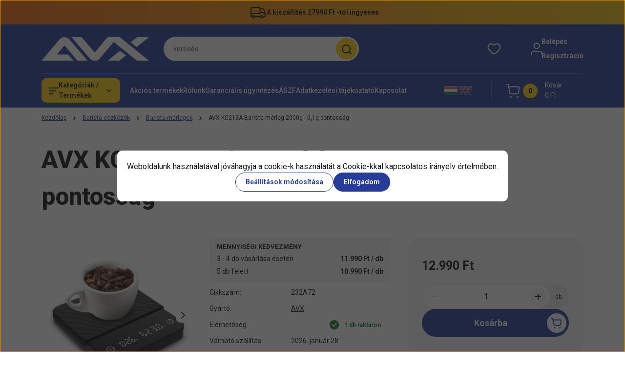

--- FILE ---
content_type: text/html; charset=UTF-8
request_url: https://www.avxcafe.hu/avx-kc215a-barista-merleg-2000g-01g-pontossag
body_size: 53606
content:
<!DOCTYPE html>
<html lang="hu" dir="ltr">
<head>
    <title>AVX KC215A Barista mérleg 2000g - 0,1g pontosság | AVX Café webáruház</title>
    <meta charset="utf-8">
    <meta name="description" content="AVX KC215A Barista mérleg 2000g - 0,1g pontosság termékünk most 12.990 Ft-os áron elérhető. Vásároljon kényelmesen és biztonságosan AVX CAFÉ SHOP webáruházunkból, akár percek alatt!">
    <meta name="robots" content="index, follow">
    <link rel="image_src" href="https://avxcafe.cdn.shoprenter.hu/custom/avxcafe/image/data/logo/KC215AA.jpg.webp?lastmod=1720086247.1709722806">
    <meta property="og:title" content="AVX KC215A Barista mérleg 2000g - 0,1g pontosság" />
    <meta property="og:type" content="product" />
    <meta property="og:url" content="https://www.avxcafe.hu/avx-kc215a-barista-merleg-2000g-01g-pontossag" />
    <meta property="og:image" content="https://avxcafe.cdn.shoprenter.hu/custom/avxcafe/image/cache/w1910h1000q100/logo/KC215AA.jpg.webp?lastmod=1720086247.1709722806" />
    <meta property="og:description" content="Amennyiben kérdése van, keresse ügyfélszolgálatunkat bizalommal!" />
    <script type="text/javascript" src="https://ecommerce.cofidisbank.hu/ecommerce/j/cetelem-ecommerce.js"></script>
    <link href="https://avxcafe.cdn.shoprenter.hu/custom/avxcafe/image/data/avx_grafikak/avx_uj_fekete_logo.png?lastmod=1749813648.1709722806" rel="icon" />
    <link href="https://avxcafe.cdn.shoprenter.hu/custom/avxcafe/image/data/avx_grafikak/avx_uj_fekete_logo.png?lastmod=1749813648.1709722806" rel="apple-touch-icon" />
    <base href="https://www.avxcafe.hu:443" />
    <meta name="google-site-verification" content="EY7hN1oPRZsqKyC9iOc1r6UW5NDHFDhfwtfl70x3ue0" />

    <meta name="viewport" content="width=device-width, initial-scale=1">
            <style>
            


:root {
--global-color: #273C99;
--secondary-color: #FFCF0F;
--footer-global-color: #273C99;
--footer-secondary-color: #FFCF0F;
--button-color: #273C99;
--link-color: #273C99;
--link-hover-color: #273C99;
--price-color: #121212;
--price-original-color: #676767;
--price-special-color: #C00E28;
--price-special-color-90-opacity: #C00E2820;
--corner_10: 10px;
--corner_5: calc(var(--corner_10) * 0.5);
--corner_15: calc(var(--corner_10) * 1.5);
--corner_20: calc(var(--corner_10) * 2);
--corner_25: calc(var(--corner_10) * 2.5);
--corner_30: calc(var(--corner_10) * 3);
--corner_50: calc(var(--corner_10) * 5);
--button_icon_add_to_cart: url("data:image/svg+xml,%3Csvg width='30' height='30' viewBox='0 0 30 30' fill='none' xmlns='http://www.w3.org/2000/svg'%3E%3Crect width='29.996' height='30' rx='14.998' fill='white'/%3E%3Cpath d='M9.39746 10.155L8.78198 7.38672H7.00195' stroke='%23273C99' stroke-width='1.5' stroke-linecap='round' stroke-linejoin='round'/%3E%3Cpath fill-rule='evenodd' clip-rule='evenodd' d='M11.0185 17.7302L9.39258 10.1543H21.073C21.6608 10.1543 22.0982 10.696 21.9755 11.2708L20.5895 17.7302C20.4981 18.1556 20.1226 18.4592 19.687 18.4592H11.92C11.4854 18.4592 11.1099 18.1556 11.0185 17.7302Z' stroke='%23273C99' stroke-width='1.5' stroke-linecap='round' stroke-linejoin='round'/%3E%3Cpath d='M20.0123 21.8048C19.8213 21.8048 19.6662 21.9598 19.6681 22.1508C19.6681 22.3419 19.8231 22.4969 20.0141 22.4969C20.2051 22.4969 20.3602 22.3419 20.3602 22.1508C20.3592 21.9598 20.2042 21.8048 20.0123 21.8048' stroke='%23273C99' stroke-width='1.5' stroke-linecap='round' stroke-linejoin='round'/%3E%3Cpath d='M12.0616 21.8048C11.8706 21.8048 11.7155 21.9598 11.7174 22.1508C11.7165 22.3419 11.8715 22.4969 12.0625 22.4969C12.2535 22.4969 12.4085 22.3419 12.4085 22.1508C12.4085 21.9598 12.2535 21.8048 12.0616 21.8048' stroke='%23273C99' stroke-width='1.5' stroke-linecap='round' stroke-linejoin='round'/%3E%3C/svg%3E");
--button_icon_notify_request: url("data:image/svg+xml,%3Csvg width='30' height='30' viewBox='0 0 30 30' fill='none' xmlns='http://www.w3.org/2000/svg'%3E%3Crect width='29.996' height='30' rx='14.998' fill='white'/%3E%3Cpath d='M10.6016 14.1149V13.4066C10.6016 11.255 12.3458 9.51074 14.4974 9.51074C16.649 9.51074 18.3932 11.255 18.3932 13.4066V14.1149' stroke='%23273C99' stroke-width='1.5' stroke-linecap='round' stroke-linejoin='round'/%3E%3Cpath d='M20.1641 8.80241L20.8724 8.44824' stroke='%23273C99' stroke-width='1.5' stroke-linecap='round' stroke-linejoin='round'/%3E%3Cpath d='M20.873 12.3438H21.5814' stroke='%23273C99' stroke-width='1.5' stroke-linecap='round' stroke-linejoin='round'/%3E%3Cpath d='M8.83138 8.80241L8.12305 8.44824' stroke='%23273C99' stroke-width='1.5' stroke-linecap='round' stroke-linejoin='round'/%3E%3Cpath d='M8.1224 12.3438L7.41406 12.3438' stroke='%23273C99' stroke-width='1.5' stroke-linecap='round' stroke-linejoin='round'/%3E%3Cpath d='M18.3929 14.1147C18.4108 15.6163 19.0097 17.0527 20.0639 18.1222C20.1628 18.2232 20.1915 18.3737 20.1367 18.5039C20.0819 18.6343 19.9543 18.719 19.8129 18.7188L9.18136 18.7189C9.04 18.719 8.91237 18.6343 8.85755 18.504C8.80274 18.3737 8.83143 18.2232 8.93034 18.1222C9.98452 17.0527 10.5834 15.6163 10.6013 14.1147' stroke='%23273C99' stroke-width='1.5' stroke-linecap='round' stroke-linejoin='round'/%3E%3Cpath d='M16.0918 20.8438C15.6847 21.2947 15.1056 21.5521 14.498 21.5521C13.8905 21.5521 13.3114 21.2947 12.9043 20.8438' stroke='%23273C99' stroke-width='1.5' stroke-linecap='round' stroke-linejoin='round'/%3E%3C/svg%3E");
--button_icon_offer_request: url("data:image/svg+xml,%3Csvg width='30' height='30' viewBox='0 0 30 30' fill='none' xmlns='http://www.w3.org/2000/svg'%3E%3Crect width='29.996' height='30' rx='14.998' fill='white'/%3E%3Crect x='6.24805' y='8.125' width='16.5' height='13.75' rx='4' stroke='%23273C99' stroke-width='1.5' stroke-linecap='round' stroke-linejoin='round'/%3E%3Cpath d='M9.91406 12.2354L13.7683 13.9158C14.2338 14.1188 14.7626 14.1196 15.2287 13.918L19.0807 12.2524' stroke='%23273C99' stroke-width='1.5' stroke-linecap='round' stroke-linejoin='round'/%3E%3C/svg%3E");
--tick-footer: url("data:image/svg+xml,%3Csvg width='13' height='9' viewBox='0 0 13 9' fill='none' xmlns='http://www.w3.org/2000/svg'%3E%3Cpath d='M5.08543 5.93367L2.25698 3.10527L0.842773 4.51947L5.08543 8.76217L12.1564 1.69107L10.7422 0.276855L5.08543 5.93367Z' fill='%23273C99'/%3E%3C/svg%3E");


                --text-on-global: #ffffff;
        --rgb-text-on-global: 255,255,255;
                    --tick-on-global: url("data:image/svg+xml,%3Csvg width='13' height='9' viewBox='0 0 13 9' fill='none' xmlns='http://www.w3.org/2000/svg'%3E%3Cpath d='M5.08543 5.93367L2.25698 3.10527L0.842773 4.51947L5.08543 8.76217L12.1564 1.69107L10.7422 0.276855L5.08543 5.93367Z' fill='%23FFFFFF'/%3E%3C/svg%3E");
                            --select-arrow-on-global: url("data:image/svg+xml,%3Csvg xmlns='http://www.w3.org/2000/svg' viewBox='0 0 16 16'%3E%3Cpath fill='none' opacity='0.5' stroke='%23FFFFFF' stroke-linecap='round' stroke-linejoin='round' stroke-width='2' d='m2 5 6 6 6-6'/%3E%3C/svg%3E");
                            --radio-on-global: url("data:image/svg+xml,%3Csvg width='12' height='12' viewBox='0 0 12 12' fill='none' xmlns='http://www.w3.org/2000/svg'%3E%3Crect y='0.000488281' width='12' height='12' rx='6' fill='%23FFFFFF'/%3E%3C/svg%3E");
            
                --text-on-secondary: #121212;
        --rgb-text-on-secondary: 18,18,18;
                    --tick-on-secondary: url("data:image/svg+xml,%3Csvg width='13' height='9' viewBox='0 0 13 9' fill='none' xmlns='http://www.w3.org/2000/svg'%3E%3Cpath d='M5.08543 5.93367L2.25698 3.10527L0.842773 4.51947L5.08543 8.76217L12.1564 1.69107L10.7422 0.276855L5.08543 5.93367Z' fill='%23121212'/%3E%3C/svg%3E");
                            --select-arrow-on-secondary: url("data:image/svg+xml,%3Csvg xmlns='http://www.w3.org/2000/svg' viewBox='0 0 16 16'%3E%3Cpath fill='none' opacity='0.5' stroke='%23121212' stroke-linecap='round' stroke-linejoin='round' stroke-width='2' d='m2 5 6 6 6-6'/%3E%3C/svg%3E");
                            --radio-on-secondary: url("data:image/svg+xml,%3Csvg width='12' height='12' viewBox='0 0 12 12' fill='none' xmlns='http://www.w3.org/2000/svg'%3E%3Crect y='0.000488281' width='12' height='12' rx='6' fill='%23121212'/%3E%3C/svg%3E");
            
                --text-on-footer-global: #ffffff;
        --rgb-text-on-footer-global: 255,255,255;
                    --tick-on-footer-global: url("data:image/svg+xml,%3Csvg width='13' height='9' viewBox='0 0 13 9' fill='none' xmlns='http://www.w3.org/2000/svg'%3E%3Cpath d='M5.08543 5.93367L2.25698 3.10527L0.842773 4.51947L5.08543 8.76217L12.1564 1.69107L10.7422 0.276855L5.08543 5.93367Z' fill='%23FFFFFF'/%3E%3C/svg%3E");
                            --select-arrow-on-footer-global: url("data:image/svg+xml,%3Csvg xmlns='http://www.w3.org/2000/svg' viewBox='0 0 16 16'%3E%3Cpath fill='none' opacity='0.5' stroke='%23FFFFFF' stroke-linecap='round' stroke-linejoin='round' stroke-width='2' d='m2 5 6 6 6-6'/%3E%3C/svg%3E");
                            --radio-on-footer-global: url("data:image/svg+xml,%3Csvg width='12' height='12' viewBox='0 0 12 12' fill='none' xmlns='http://www.w3.org/2000/svg'%3E%3Crect y='0.000488281' width='12' height='12' rx='6' fill='%23FFFFFF'/%3E%3C/svg%3E");
            
                --text-on-footer-secondary: #121212;
        --rgb-text-on-footer-secondary: 18,18,18;
                    --tick-on-footer-secondary: url("data:image/svg+xml,%3Csvg width='13' height='9' viewBox='0 0 13 9' fill='none' xmlns='http://www.w3.org/2000/svg'%3E%3Cpath d='M5.08543 5.93367L2.25698 3.10527L0.842773 4.51947L5.08543 8.76217L12.1564 1.69107L10.7422 0.276855L5.08543 5.93367Z' fill='%23121212'/%3E%3C/svg%3E");
                            --select-arrow-on-footer-secondary: url("data:image/svg+xml,%3Csvg xmlns='http://www.w3.org/2000/svg' viewBox='0 0 16 16'%3E%3Cpath fill='none' opacity='0.5' stroke='%23121212' stroke-linecap='round' stroke-linejoin='round' stroke-width='2' d='m2 5 6 6 6-6'/%3E%3C/svg%3E");
                            --radio-on-footer-secondary: url("data:image/svg+xml,%3Csvg width='12' height='12' viewBox='0 0 12 12' fill='none' xmlns='http://www.w3.org/2000/svg'%3E%3Crect y='0.000488281' width='12' height='12' rx='6' fill='%23121212'/%3E%3C/svg%3E");
            
                --text-on-button: #ffffff;
        --rgb-text-on-button: 255,255,255;
                            
                --text-on-price-special: #ffffff;
        --rgb-text-on-price-special: 255,255,255;
                            
}}        </style>
        


    
                                <style>
                @font-face {
                    font-family: 'Roboto';
                    font-display: swap;
                    src: url('catalog/view/fonts/google-fonts/roboto-multilang.woff2') format('woff2');
                    font-style: normal;
                    font-weight: 100 900;
                }
            </style>
            
<style>
    :root {
        --hamburg-base-font-family: 'Roboto', sans-serif;
        --hamburg-secondary-font-family: 'Roboto', sans-serif;
    }
</style>
        <link rel="stylesheet" href="https://avxcafe.cdn.shoprenter.hu/catalog/view/theme/hamburg_global/minified/template/assets/base.css?v=1765276299.1769125734.avxcafe">
        <link rel="stylesheet" href="https://avxcafe.cdn.shoprenter.hu/catalog/view/theme/hamburg_global/minified/template/assets/component-slick.css?v=1749826620.1769125734.avxcafe">
        <link rel="stylesheet" href="https://avxcafe.cdn.shoprenter.hu/catalog/view/theme/hamburg_global/minified/template/assets/product-card.css?v=1758107564.1769125734.avxcafe">
        <link rel="stylesheet" href="https://avxcafe.cdn.shoprenter.hu/catalog/view/theme/hamburg_global/minified/template/assets/component-animations.css?v=1748333116.1769125734.avxcafe">
                    <link rel="stylesheet" href="https://avxcafe.cdn.shoprenter.hu/catalog/view/theme/hamburg_global/minified/template/assets/component-drawer.css?v=1752488784.1769125734.avxcafe">
                <style>
            *,
            *::before,
            *::after {
                box-sizing: border-box;
            }
        </style>
                    <style>
                body .edit-link {
                    position: absolute;
                    top: 0;
                    right: 0;
                    opacity: 0;
                    width: 30px;
                    height: 30px;
                    font-size: 16px;
                    color: #111111;
                    display: flex;
                    justify-content: center;
                    align-items: center;
                    border: 1px solid rgba(0, 0, 0, 0.8);
                    transition: none;
                    background: rgba(255, 255, 255, 0.5);
                    z-index: 100;
                }
                .module-editable {
                    position: relative;
                }

                .page-head-title:hover > .edit-link,
                .module-editable:hover > .edit-link,
                .product-card:hover .edit-link {
                    opacity: 1;
                }
                .page-head-title:hover > .edit-link:hover,
                .module-editable:hover > .edit-link:hover,
                .product-card:hover .edit-link:hover {
                    background: rgba(255, 255, 255, 1);
                }

            </style>
                                
        <link rel="stylesheet" href="https://avxcafe.cdn.shoprenter.hu/catalog/view/theme/hamburg_global/minified/template/assets/component-quantity.css?v=1763389740.1769125734.avxcafe">
    
                <link href="https://www.avxcafe.hu/avx-kc215a-barista-merleg-2000g-01g-pontossag" rel="canonical">
    

        <script>
        window.nonProductQuality = 100;
    </script>
    <script src="https://avxcafe.cdn.shoprenter.hu/catalog/view/javascript/vendor/jquery/3.7.1/js/jquery.min.js?v=1706895543"></script>

                
        <script defer src="https://avxcafe.cdn.shoprenter.hu/catalog/view/javascript/core/focustrap-sr.min.js?v=1755196305"></script>
            <script defer src="https://avxcafe.cdn.shoprenter.hu/catalog/view/javascript/core/drawer-sr.min.js?v=1755166681"></script>
        <!-- Header JavaScript codes -->
            <link rel="preload" href="https://avxcafe.cdn.shoprenter.hu/web/compiled/js/base.js?v=1769069092" as="script" />
        <script src="https://avxcafe.cdn.shoprenter.hu/web/compiled/js/base.js?v=1769069092"></script>
                    <link rel="preload" href="https://avxcafe.cdn.shoprenter.hu/web/compiled/js/fragment_loader.js?v=1769069092" as="script" />
        <script src="https://avxcafe.cdn.shoprenter.hu/web/compiled/js/fragment_loader.js?v=1769069092"></script>
                    <link rel="preload" href="https://avxcafe.cdn.shoprenter.hu/web/compiled/js/nanobar.js?v=1769069092" as="script" />
        <script src="https://avxcafe.cdn.shoprenter.hu/web/compiled/js/nanobar.js?v=1769069092"></script>
                    <!-- Header jQuery onLoad scripts -->
    <script>var BASEURL='https://www.avxcafe.hu';Currency={"symbol_left":"","symbol_right":" Ft","decimal_place":0,"decimal_point":",","thousand_point":".","currency":"HUF","value":1};var ShopRenter=ShopRenter||{};ShopRenter.product={"id":340032,"sku":"232A72","currency":"HUF","unitName":"db","price":12990,"name":"AVX KC215A Barista m\u00e9rleg 2000g - 0,1g pontoss\u00e1g","brand":"AVX","currentVariant":[],"parent":{"id":340032,"sku":"232A72","unitName":"db","price":12990,"name":"AVX KC215A Barista m\u00e9rleg 2000g - 0,1g pontoss\u00e1g"}};$(document).ready(function(){});window.addEventListener('load',function(){});</script><script src="https://avxcafe.cdn.shoprenter.hu/web/compiled/js/vue/manifest.bundle.js?v=1769069090"></script><script>var ShopRenter=ShopRenter||{};ShopRenter.onCartUpdate=function(callable){document.addEventListener('cartChanged',callable)};ShopRenter.onItemAdd=function(callable){document.addEventListener('AddToCart',callable)};ShopRenter.onItemDelete=function(callable){document.addEventListener('deleteCart',callable)};ShopRenter.onSearchResultViewed=function(callable){document.addEventListener('AuroraSearchResultViewed',callable)};ShopRenter.onSubscribedForNewsletter=function(callable){document.addEventListener('AuroraSubscribedForNewsletter',callable)};ShopRenter.onCheckoutInitiated=function(callable){document.addEventListener('AuroraCheckoutInitiated',callable)};ShopRenter.onCheckoutShippingInfoAdded=function(callable){document.addEventListener('AuroraCheckoutShippingInfoAdded',callable)};ShopRenter.onCheckoutPaymentInfoAdded=function(callable){document.addEventListener('AuroraCheckoutPaymentInfoAdded',callable)};ShopRenter.onCheckoutOrderConfirmed=function(callable){document.addEventListener('AuroraCheckoutOrderConfirmed',callable)};ShopRenter.onCheckoutOrderPaid=function(callable){document.addEventListener('AuroraOrderPaid',callable)};ShopRenter.onCheckoutOrderPaidUnsuccessful=function(callable){document.addEventListener('AuroraOrderPaidUnsuccessful',callable)};ShopRenter.onProductPageViewed=function(callable){document.addEventListener('AuroraProductPageViewed',callable)};ShopRenter.onMarketingConsentChanged=function(callable){document.addEventListener('AuroraMarketingConsentChanged',callable)};ShopRenter.onCustomerRegistered=function(callable){document.addEventListener('AuroraCustomerRegistered',callable)};ShopRenter.onCustomerLoggedIn=function(callable){document.addEventListener('AuroraCustomerLoggedIn',callable)};ShopRenter.onCustomerUpdated=function(callable){document.addEventListener('AuroraCustomerUpdated',callable)};ShopRenter.onCartPageViewed=function(callable){document.addEventListener('AuroraCartPageViewed',callable)};ShopRenter.customer={"userId":0,"userClientIP":"18.216.147.252","userGroupId":8,"customerGroupTaxMode":"gross","customerGroupPriceMode":"only_gross","email":"","phoneNumber":"","name":{"firstName":"","lastName":""}};ShopRenter.theme={"name":"hamburg_global","family":"hamburg","parent":""};ShopRenter.shop={"name":"avxcafe","locale":"hu","currency":{"code":"HUF","rate":1},"domain":"avxcafe.myshoprenter.hu"};ShopRenter.page={"route":"product\/product","queryString":"avx-kc215a-barista-merleg-2000g-01g-pontossag"};ShopRenter.formSubmit=function(form,callback){callback();};let loadedAsyncScriptCount=0;function asyncScriptLoaded(position){loadedAsyncScriptCount++;if(position==='body'){if(document.querySelectorAll('.async-script-tag').length===loadedAsyncScriptCount){if(/complete|interactive|loaded/.test(document.readyState)){document.dispatchEvent(new CustomEvent('asyncScriptsLoaded',{}));}else{document.addEventListener('DOMContentLoaded',()=>{document.dispatchEvent(new CustomEvent('asyncScriptsLoaded',{}));});}}}}</script><script type="text/javascript"async class="async-script-tag"onload="asyncScriptLoaded('header')"src="https://themarketer-cs.web.app/retargeting.min.js"></script><script type="text/javascript"src="https://avxcafe.cdn.shoprenter.hu/web/compiled/js/vue/customerEventDispatcher.bundle.js?v=1769069090"></script>                <script>window["bp"]=window["bp"]||function(){(window["bp"].q=window["bp"].q||[]).push(arguments);};window["bp"].l=1*new Date();scriptElement=document.createElement("script");firstScript=document.getElementsByTagName("script")[0];scriptElement.async=true;scriptElement.src='https://pixel.barion.com/bp.js';firstScript.parentNode.insertBefore(scriptElement,firstScript);window['barion_pixel_id']=' BP-6jMvBMexlK-86';bp('init','addBarionPixelId',' BP-6jMvBMexlK-86');</script><noscript>
    <img height="1" width="1" style="display:none" alt="Barion Pixel" src="https://pixel.barion.com/a.gif?ba_pixel_id=' BP-6jMvBMexlK-86'&ev=contentView&noscript=1">
</noscript>
                        <script type="text/javascript" src="https://avxcafe.cdn.shoprenter.hu/web/compiled/js/vue/fullBarionPixel.bundle.js?v=1769069090"></script>


            
            <script>window.dataLayer=window.dataLayer||[];function gtag(){dataLayer.push(arguments)};var ShopRenter=ShopRenter||{};ShopRenter.config=ShopRenter.config||{};ShopRenter.config.googleConsentModeDefaultValue="denied";</script>                        <script type="text/javascript" src="https://avxcafe.cdn.shoprenter.hu/web/compiled/js/vue/googleConsentMode.bundle.js?v=1769069090"></script>

            <!-- Meta Pixel Code -->
<script>
!function(f,b,e,v,n,t,s)
{if(f.fbq)return;n=f.fbq=function(){n.callMethod?
n.callMethod.apply(n,arguments):n.queue.push(arguments)};
if(!f._fbq)f._fbq=n;n.push=n;n.loaded=!0;n.version='2.0';
n.queue=[];t=b.createElement(e);t.async=!0;
t.src=v;s=b.getElementsByTagName(e)[0];
s.parentNode.insertBefore(t,s)}(window, document,'script',
'https://connect.facebook.net/en_US/fbevents.js');
fbq('consent', 'revoke');
fbq('init', '448162291538026');
fbq('track', 'PageView');
document.addEventListener('AuroraProductPageViewed', function(auroraEvent) {
                    fbq('track', 'ViewContent', {
                        content_type: 'product',
                        content_ids: [auroraEvent.detail.product.id.toString()],
                        value: parseFloat(auroraEvent.detail.product.grossUnitPrice),
                        currency: auroraEvent.detail.product.currency
                    }, {
                        eventID: auroraEvent.detail.event.id
                    });
                });
document.addEventListener('AuroraAddedToCart', function(auroraEvent) {
    var fbpId = [];
    var fbpValue = 0;
    var fbpCurrency = '';

    auroraEvent.detail.products.forEach(function(item) {
        fbpValue += parseFloat(item.grossUnitPrice) * item.quantity;
        fbpId.push(item.id);
        fbpCurrency = item.currency;
    });


    fbq('track', 'AddToCart', {
        content_ids: fbpId,
        content_type: 'product',
        value: fbpValue,
        currency: fbpCurrency
    }, {
        eventID: auroraEvent.detail.event.id
    });
})
window.addEventListener('AuroraMarketingCookie.Changed', function(event) {
            let consentStatus = event.detail.isAccepted ? 'grant' : 'revoke';
            if (typeof fbq === 'function') {
                fbq('consent', consentStatus);
            }
        });
</script>
<noscript><img height="1" width="1" style="display:none"
src="https://www.facebook.com/tr?id=448162291538026&ev=PageView&noscript=1"
/></noscript>
<!-- End Meta Pixel Code -->
            <!-- Google Tag Manager -->
<script>(function(w,d,s,l,i){w[l]=w[l]||[];w[l].push({'gtm.start':
new Date().getTime(),event:'gtm.js'});var f=d.getElementsByTagName(s)[0],
j=d.createElement(s),dl=l!='dataLayer'?'&l='+l:'';j.async=true;j.src=
'https://www.googletagmanager.com/gtm.js?id='+i+dl;f.parentNode.insertBefore(j,f);
})(window,document,'script','dataLayer','GTM-5FMPQNZV');</script>
<!-- End Google Tag Manager -->
            
            <meta name="google-site-verification" content="h5Vjakm-1BjtQgNoMmkGaMoxzhvHDHEVyYq-5WNncqk"/>

                <!--Global site tag(gtag.js)--><script async src="https://www.googletagmanager.com/gtag/js?id=G-6HR89ZB2G0"></script><script>window.dataLayer=window.dataLayer||[];function gtag(){dataLayer.push(arguments);}
gtag('js',new Date());gtag('config','G-6HR89ZB2G0');gtag('config','AW-952571655',{"allow_enhanced_conversions":true});gtag('config','AW-11348503588');</script>                                <script type="text/javascript" src="https://avxcafe.cdn.shoprenter.hu/web/compiled/js/vue/GA4EventSender.bundle.js?v=1769069090"></script>

    
    
</head>
<body id="body" class="page-body product-page-body js-product-page hamburg_global-body" data-test-id="product-product" role="document">
    <div class="a11y-nav">
        <a href="#js-main-content" class="a11y-nav__link js-a11y-nav__link">Ugrás a fő tartalomhoz</a>
        <button id="js-a11y-feedback-btn"
                type="button"
                aria-haspopup="dialog"
                class="a11y-nav__link a11y-nav__open-feedback-btn"
        >
            Visszajelzés a kisegítő lehetőségekről
        </button>
    </div>
<script>ShopRenter.theme.breakpoints={'xs':0,'sm':576,'md':768,'lg':992,'xl':1200,'xxl':1400}</script><!--Google Tag Manager(noscript)--><noscript><iframe src="https://www.googletagmanager.com/ns.html?id=GTM-5FMPQNZV"
height="0"width="0"style="display:none;visibility:hidden"></iframe></noscript><!--End Google Tag Manager(noscript)--><div id="fb-root"></div><script>(function(d,s,id){var js,fjs=d.getElementsByTagName(s)[0];if(d.getElementById(id))return;js=d.createElement(s);js.id=id;js.src="//connect.facebook.net/hu_HU/sdk/xfbml.customerchat.js#xfbml=1&version=v2.12&autoLogAppEvents=1";fjs.parentNode.insertBefore(js,fjs);}(document,"script","facebook-jssdk"));</script>
                    

<!-- cached --><div class="nanobar-cookie-box nanobar position-fixed w-100 js-nanobar-first-login">
    <div class="container nanobar__container">
        <div class="row nanobar__container-row flex-column flex-sm-row align-items-center">
            <div class="nanobar__text col-12">
                                <div class="nanobar__text-content d-flex align-items-center">Weboldalunk használatával jóváhagyja a cookie-k használatát a Cookie-kkal kapcsolatos irányelv értelmében.</div>
            </div>
            <div class="nanobar__buttons col-12">
                <button class="btn btn-secondary js-nanobar-settings-button">
                    Beállítások módosítása
                </button>
                <button class="btn btn-primary nanobar-btn js-nanobar-close-cookies" data-button-save-text="Beállítások mentése">
                    Elfogadom
                </button>
            </div>
        </div>
        <div class="nanobar__cookies js-nanobar-cookies flex-column flex-sm-row text-start" style="display: none;">
            <div class="form-check">
                <input class="form-check-input" type="checkbox" name="required_cookies" disabled checked />
                <label class="form-check-label">
                    Szükséges cookie-k
                    <div class="cookies-help-text">
                        Ezek a cookie-k segítenek abban, hogy a webáruház használható és működőképes legyen.
                    </div>
                </label>
            </div>
            <div class="form-check">
                <input id="marketing_cookies" class="form-check-input js-nanobar-marketing-cookies" type="checkbox" name="marketing_cookies"
                         checked />
                <label class="form-check-label" for="marketing_cookies">
                    Marketing cookie-k
                    <div class="cookies-help-text">
                        Ezeket a cookie-k segítenek abban, hogy az Ön érdeklődési körének megfelelő reklámokat és termékeket jelenítsük meg a webáruházban.
                    </div>
                </label>
            </div>
        </div>
    </div>
</div>

<script>
    (function ($) {
        $(document).ready(function () {
            new AuroraNanobar.FirstLogNanobarCheckbox(jQuery('.js-nanobar-first-login'), 'modal');
        });
    })(jQuery);
</script>
<!-- /cached -->
<!-- cached --><div class="nanobar position-fixed js-nanobar-free-shipping">
    <div class="container nanobar__container d-flex align-items-center justify-content-between">
        <div class="nanobar-text" style="font-weight: bold;"></div>
        <button type="button" class="btn btn-sm btn-secondary nanobar-close-button d-flex-center js-nanobar-close" aria-label="Bezárás">
            <span aria-hidden="true">&times;</span>
        </button>
    </div>
</div>

<script>$(document).ready(function(){document.nanobarInstance=new AuroraNanobar.FreeShippingNanobar($('.js-nanobar-free-shipping'),'modal','0','','1');});</script><!-- /cached -->
        
                    <div class="layout-wrapper">
                                                            <div id="section-header" class="section-wrapper ">
    
        
    <link rel="stylesheet" href="https://avxcafe.cdn.shoprenter.hu/catalog/view/theme/hamburg_global/minified/template/assets/header.css?v=1755161742.1769125734.avxcafe">
            
    <header class="header d-grid align-items-center js-sticky-header--active">
                    <div id="js-header-top-element" class="header-top-element header-top-position__container">
                    <div id="section-announcement_bar" class="section-wrapper ">
    
        <div class="module-body section-module-body announcement-bar-section-section-body">
                <div class="announcement-bar-section-row js-slick-announcement-bar">
                                                                                                                                                    <div class="announcement-bar-section-col col-12">
                                                                                        <div class="announcement-bar-box d-flex justify-content-center">
                                                                    <span class="announcement-bar-wrapper d-flex align-items-center">
                                                                                                                        <span class="announcement-bar-icon">
                                                <svg class="icon-truck" xmlns="http://www.w3.org/2000/svg" width="35" height="34" viewBox="0 0 35 34" fill="none" aria-hidden="true">
    <path d="M10.3828 26.212H22.4603" stroke="currentColor" stroke-width="2" stroke-linecap="round" stroke-linejoin="round"/>
    <circle cx="24.5868" cy="26.2118" r="2.12589" stroke="currentColor" stroke-width="2" stroke-linecap="round" stroke-linejoin="round"/>
    <circle cx="8.25772" cy="26.2118" r="2.12589" stroke="currentColor" stroke-width="2" stroke-linecap="round" stroke-linejoin="round"/>
    <path d="M3.32812 19.6373H21.0438C21.4352 19.6373 21.7525 19.32 21.7525 18.9287V9.91362C21.7525 8.34816 20.4834 7.0791 18.918 7.0791H6.16264C4.59718 7.0791 3.32812 8.34816 3.32812 9.91362V24.7948C3.32812 25.5775 3.96265 26.2121 4.74538 26.2121H6.13183" stroke="currentColor" stroke-width="2" stroke-linecap="round" stroke-linejoin="round"/>
    <path d="M21.752 9.91357H26.3532C27.8447 9.91357 29.1766 10.8477 29.6845 12.2501L31.5033 17.2715C31.6154 17.581 31.6728 17.9077 31.6728 18.2368V24.0861C31.6728 25.2602 30.721 26.212 29.5469 26.212H26.7124" stroke="currentColor" stroke-width="2" stroke-linecap="round" stroke-linejoin="round"/>
    <path d="M31.6728 18.4173H27.421L26.4188 17.4151C26.153 17.1493 25.7926 17 25.4167 17H21.752" stroke="currentColor" stroke-width="2" stroke-linecap="round" stroke-linejoin="round"/>
</svg>
                                            </span>
                                                                                                                                                        <span class="announcement-bar-title">
                                            A kiszállítás 27990 Ft -tól ingyenes
                                        </span>
                                                                    </span>
                            
                                </div>
                                                    </div>
                                                        </div>
    </div>

    <link rel="stylesheet" href="https://avxcafe.cdn.shoprenter.hu/catalog/view/theme/hamburg_global/minified/template/assets/module-announcement.css?v=1750694513.1769125734.avxcafe">
    <style>
        .announcement-bar-box-link {
            color: #121212;
        }
        .announcement-bar-section-section-body {
                    background: linear-gradient(90deg, #F16D0E 0%, #F1C30E 100%);
                }
    </style>

            <style>

            .announcement-bar-section-row:not(.slick-initialized) .announcement-bar-section-col:not(.announcement-bar-section-first-col) {
                display: none;
            }

        </style>
        <script>$(function(){initializeSlickSlider({$slider:$('.js-slick-announcement-bar'),sliderOptions:{slidesToShow:1,slidesToScroll:1,infinite:true,rows:0,autoplay:true,autoplaySpeed:5000,arrows:false,dots:false,prevArrow:`    <button type="button" class="short-slick-arrow short-slick-arrow-prev custom-slick-arrow slick-arrow slick-prev" aria-label="Előző">
        <svg class="slick-prev-arrow" xmlns="http://www.w3.org/2000/svg" width="8" height="14" viewBox="0 0 8 14" fill="none" aria-hidden="true">
            <path d="M7.00195 1L1.00195 7L7.00195 13" stroke="currentColor" stroke-width="2" stroke-linecap="round" stroke-linejoin="round"/>
        </svg>
    </button>

`,nextArrow:`    <button type="button" class="short-slick-arrow short-slick-arrow-next custom-slick-arrow slick-arrow slick-next" aria-label="Következő">
        <svg class="slick-next-arrow" xmlns="http://www.w3.org/2000/svg" width="8" height="14" viewBox="0 0 8 14" fill="none" aria-hidden="true">
            <path d="M1.00195 1L7.00195 7L1.00195 13" stroke="currentColor" stroke-width="2" stroke-linecap="round" stroke-linejoin="round"/>
        </svg>
    </button>

`},$autoplayToggle:null,$iconPlay:null,$iconPause:null});});</script>    



</div>
    

            </div>
                <div id="js-header-element" class="container header-container">
            <div class="header-row d-flex flex-wrap align-items-center justify-content-between">
                                <div id="js-mobile-navbar" class="header-height-70 d-flex d-lg-none align-items-center header-mobile-navbar">
                    <button id="hamburger-button-desktop"
                            class="js-hamburger-trigger header-hamburger-button btn position-relative d-flex justify-content-start align-items-center"
                            aria-label=" Kategóriák / Termékek "
                            aria-haspopup="dialog"
                            aria-controls="js-mobile-nav"
                    >
                            <span class="hamburger-icon position-relative">
                                <svg width="20" height="14" viewBox="0 0 20 14" fill="none" xmlns="http://www.w3.org/2000/svg" aria-hidden="true">
    <path class="hamburger-icon-line line-1" d="M0 1C0 0.447715 0.447715 0 1 0H19C19.5523 0 20 0.447715 20 1C20 1.55228 19.5523 2 19 2H1C0.447715 2 0 1.55228 0 1Z" fill="currentColor"/>
    <path class="hamburger-icon-line line-2" d="M0 7C0 6.44772 0.447715 6 1 6H14C14.5523 6 15 6.44772 15 7C15 7.55228 14.5523 8 14 8H1C0.447715 8 0 7.55228 0 7Z" fill="currentColor"/>
    <path class="hamburger-icon-line line-3" d="M0 13C0 12.4477 0.447715 12 1 12H9C9.55228 12 10 12.4477 10 13C10 13.5523 9.55229 14 9 14H1C0.447715 14 0 13.5523 0 13Z" fill="currentColor"/>
    <path class="hamburger-icon-line line-1-hidden" d="M0 1C0 0.447715 0.447715 0 1 0H19C19.5523 0 20 0.447715 20 1C20 1.55228 19.5523 2 19 2H1C0.447715 2 0 1.55228 0 1Z" fill="currentColor"/>
</svg>
                            </span>
                    </button>
                </div>
                                <a href="/" class="header-logo header-height-100 d-flex align-items-center header-global-on-color" title="Kezdőlap">
                                            <img
    src='https://avxcafe.cdn.shoprenter.hu/custom/avxcafe/image/cache/w300h80q100/banner/logoteszt.png.webp?lastmod=0.1709722806'

    
            width="300"
    
            height="80"
    
            class="header-logo-img"
    
    
    alt="Kezdőlap"

    
    
    />

                                    </a>
                                    <div class="dropdown search-module d-flex header-navbar-top-right-item" role="search">
                        <div class="input-group">
                            <input class="search-module__input form-control form-control-lg disableAutocomplete"
                                   type="search"
                                   placeholder="keresés..."
                                   autocomplete="off"
                                   value=""
                                   id="filter_keyword"
                                   aria-label="Keresési kifejezés"
                                   role="combobox"
                                   aria-controls="results"
                                   aria-expanded="false"
                            />
                            <span class="search-button-append position-absolute d-flex h-100">
                                    <button class="btn header-search-button" type="button" onclick="moduleSearch();" aria-label="Keresés indítása">
                                        <svg width="20" height="20" viewBox="0 0 20 20" fill="none" xmlns="http://www.w3.org/2000/svg" aria-hidden="true">
    <path fill-rule="evenodd" clip-rule="evenodd" d="M9.08775 2.00049C5.17536 2.00049 2.00195 5.17389 2.00195 9.08628C2.00195 12.9987 5.17536 16.1721 9.08775 16.1721C13.0021 16.1721 16.1735 12.9988 16.1735 9.08628C16.1735 5.17372 13.0021 2.00049 9.08775 2.00049ZM9.08775 18.1721C14.107 18.1721 18.1735 14.1031 18.1735 9.08628C18.1735 4.0695 14.107 0.000488281 9.08775 0.000488281C4.07079 0.000488281 0.00195312 4.06932 0.00195312 9.08628C0.00195312 14.1032 4.07079 18.1721 9.08775 18.1721Z" fill="currentColor"/>
    <path fill-rule="evenodd" clip-rule="evenodd" d="M14.1012 14.0994C14.4918 13.709 15.125 13.7091 15.5154 14.0998L14.1009 15.5136C13.7105 15.123 13.7106 14.4899 14.1012 14.0994ZM14.1009 15.5136L18.2918 19.7067C18.6822 20.0973 19.3153 20.0975 19.706 19.7071C20.0966 19.3167 20.0968 18.6835 19.7064 18.2929L15.5154 14.0998L14.1009 15.5136Z" fill="currentColor"/>
</svg>

                                    </button>
                                </span>
                        </div>
                        <input type="hidden" id="filter_description" value="0"/>
                        <input type="hidden" id="search_shopname" value="avxcafe"/>
                        <div role="status"
                             aria-live="polite"
                             aria-atomic="true"
                             class="visually-hidden"
                             id="js-search-autosuggest-feedback"
                        ></div>
                        <div id="results" class="dropdown-menu search-results"></div>
                    </div>
                                                                                            
                    <div id="header-wishlist" class="header-box-icon header-height-100 d-flex align-items-center justify-content-center">
                            <span class="header-wishlist-icon header-global-on-color position-absolute">
                                <svg width="27" height="24" viewBox="0 0 27 24" fill="none" xmlns="http://www.w3.org/2000/svg" class="icon-header-wishlist" aria-hidden="true">
    <path fill-rule="evenodd" clip-rule="evenodd" d="M14.207 3.63099L13.5 4.34893L12.7928 3.63088C11.5035 2.32108 9.74251 1.5835 7.90462 1.5835C6.06673 1.5835 4.30572 2.32108 3.01642 3.63088C0.327859 6.39373 0.327859 10.7949 3.01642 13.5578L10.5062 21.1628C11.2959 21.965 12.3744 22.4168 13.5 22.4168C14.6257 22.4168 15.7042 21.965 16.4938 21.1628L23.9836 13.5579C26.6721 10.7951 26.6721 6.39387 23.9836 3.631C22.6943 2.32116 20.9332 1.58354 19.0953 1.58354C17.2574 1.58354 15.4963 2.32115 14.207 3.63099Z" stroke="currentColor" stroke-width="2" stroke-linecap="round" stroke-linejoin="round"/>
</svg>

                            </span>
                                                    <hx:include src="/_fragment?_path=_format%3Dhtml%26_locale%3Den%26_controller%3Dmodule%252Fwishlist&amp;_hash=unrAbcms3wU%2B%2BvAExPn9iNeE6oeliFcVMKNjK4ddrY0%3D"></hx:include>
                        <style>
                            .js-add-to-wishlist .icon-heart {
                                transition: opacity 0.3s, color 0.3s;
                            }

                            .icon-heart__filled {
                                opacity: 0;
                                position: absolute;
                                left: 0;
                            }

                            .js-product-on-wishlist .icon-heart__unfilled {
                                opacity: 0;
                            }

                            .js-product-on-wishlist .icon-heart__filled {
                                opacity: 1;
                            }
                        </style>
                    </div>
                                                                                            <div id="header-login" class="d-none d-xl-flex align-items-center justify-content-center">
                            <div class="header-user-account position-relative header-global-on-color d-flex align-items-center justify-content-center">
                                    <span class="header-login-box-left header-global-on-color  header-user-icon">
                                        <svg width="24" height="26" viewBox="0 0 24 26" fill="none" xmlns="http://www.w3.org/2000/svg" aria-hidden="true">
    <path d="M23 24.6875V23.6562C23 20.4288 20.3837 17.8125 17.1562 17.8125H6.84375C3.61634 17.8125 1 20.4288 1 23.6562V24.6875" stroke="currentColor" stroke-width="2" stroke-linecap="round" stroke-linejoin="round"/>
    <circle cx="12" cy="6.8125" r="5.5" stroke="currentColor" stroke-width="2" stroke-linecap="round" stroke-linejoin="round"/>
</svg>

                                    </span>
                                    <span class="header-login-box-right d-flex flex-column justify-content-center align-items-start">
                                                                            <a href="/customer/login" class="header-login-box-link header-global-on-color animate-underline-link">Belépés</a>
                                        <a href="/customer/register" class="header-login-box-link header-global-on-color animate-underline-link">Regisztráció</a>
                                                                        </span>
                            </div>
                                                    </div>
                                                    <div class="header-newline-separator d-none d-lg-block w-100"></div>
                                                            <div class="header-height-70 align-items-center header-mobile-navbar d-none d-lg-flex">
                            <button id="hamburger-button-desktop" class="js-hamburger-trigger header-hamburger-button btn position-relative d-flex justify-content-start align-items-center"
                                    aria-label=" Kategóriák / Termékek ">
                                <span class="hamburger-icon position-relative">
                                    <svg width="20" height="14" viewBox="0 0 20 14" fill="none" xmlns="http://www.w3.org/2000/svg" aria-hidden="true">
    <path class="hamburger-icon-line line-1" d="M0 1C0 0.447715 0.447715 0 1 0H19C19.5523 0 20 0.447715 20 1C20 1.55228 19.5523 2 19 2H1C0.447715 2 0 1.55228 0 1Z" fill="currentColor"/>
    <path class="hamburger-icon-line line-2" d="M0 7C0 6.44772 0.447715 6 1 6H14C14.5523 6 15 6.44772 15 7C15 7.55228 14.5523 8 14 8H1C0.447715 8 0 7.55228 0 7Z" fill="currentColor"/>
    <path class="hamburger-icon-line line-3" d="M0 13C0 12.4477 0.447715 12 1 12H9C9.55228 12 10 12.4477 10 13C10 13.5523 9.55229 14 9 14H1C0.447715 14 0 13.5523 0 13Z" fill="currentColor"/>
    <path class="hamburger-icon-line line-1-hidden" d="M0 1C0 0.447715 0.447715 0 1 0H19C19.5523 0 20 0.447715 20 1C20 1.55228 19.5523 2 19 2H1C0.447715 2 0 1.55228 0 1Z" fill="currentColor"/>
</svg>
                                </span>
                                                                                                            <span class="category-title text-start d-none d-xl-block">Kategóriák / Termékek</span>
                                    
                                    <span class="hamburger-icon-arrow d-none d-xl-block">
                                        <svg class="icon-arrow icon-arrow-down " viewBox="0 0 8 14" width="6" height="13" aria-hidden="true">
    <path fill="none" d="M1.00195 1L7.00195 7L1.00195 13" stroke="currentColor" stroke-width="2" stroke-linecap="round" stroke-linejoin="round"/>
</svg>
                                    </span>
                                                            </button>
                        </div>
                                                    <div id="js-header-bottom-center-element" class="header-bottom-center d-none d-lg-flex align-items-center justify-content-between">
                    <nav class="header__headerlinks d-none d-lg-flex" aria-label="Információs menüpontok">
                        <ul class="list-unstyled headermenu-list">
                            <!-- cached -->
                <li class="headermenu-list__item nav-item">
            <a
                href="https://www.avxcafe.hu/index.php?route=product/list&amp;special=1"
                target="_self"
                class="nav-link header-global-on-color headermenu-list__item-link animate-underline-link"
                            >
                Akciós termékek
                            </a>
                    </li>
            <li class="headermenu-list__item nav-item">
            <a
                href="https://www.avxcafe.hu/rolunk"
                target="_self"
                class="nav-link header-global-on-color headermenu-list__item-link animate-underline-link"
                            >
                Rólunk
                            </a>
                    </li>
            <li class="headermenu-list__item nav-item">
            <a
                href="https://www.avxcafe.hu/garancialis-ugyintezes"
                target="_self"
                class="nav-link header-global-on-color headermenu-list__item-link animate-underline-link"
                            >
                Garanciális ügyintézés
                            </a>
                    </li>
            <li class="headermenu-list__item nav-item">
            <a
                href="https://www.avxcafe.hu/altalanos-szerzodesi-feltetelek"
                target="_self"
                class="nav-link header-global-on-color headermenu-list__item-link animate-underline-link"
                            >
                ÁSZF
                            </a>
                    </li>
            <li class="headermenu-list__item nav-item">
            <a
                href="https://www.avxcafe.hu/adatkezelesi-tajekoztato"
                target="_self"
                class="nav-link header-global-on-color headermenu-list__item-link animate-underline-link"
                            >
                Adatkezelési tájékoztató
                            </a>
                    </li>
            <li class="headermenu-list__item nav-item">
            <a
                href="https://www.avxcafe.hu/index.php?route=information/contact"
                target="_self"
                class="nav-link header-global-on-color headermenu-list__item-link animate-underline-link"
                            >
                Kapcsolat
                            </a>
                    </li>
    
    <!-- /cached -->
                        </ul>
                    </nav>
                                            <div class="header-localization-wrapper header-height-70 d-none d-xl-flex align-items-center">
                            

            <!-- cached -->        <section id="module_languageselect_wrapper" class="module-languageselect-wrapper">
        <div
            id="languageselect"
            class="module content-module header-position hide-top languageselect-module">
                                                    <div class="module-body">
                            <div id="lanugageselect-title" class="visually-hidden">Nyelv</div>
        <form action="/" method="post" enctype="multipart/form-data" id="language-form">
                                            <div class="language-form__wrapper" role="group" aria-label="Nyelv">
                                            <button type="submit" class="language-form__button language-form__button-icon btn language-icon active language-data" name="language_code" value="hu" aria-label="Hungarian">
                            <img class="language-icon__img" src="https://avxcafe.cdn.shoprenter.hu/catalog/view/theme/default/image/flags/HU.png?v=null.1709722806" alt="Hungarian" style="width: 30px; height: 30px;" aria-hidden="true" />
                        </button>
                                            <button type="submit" class="language-form__button language-form__button-icon btn language-icon language-data" name="language_code" value="en" aria-label="English">
                            <img class="language-icon__img" src="https://avxcafe.cdn.shoprenter.hu/catalog/view/theme/default/image/flags/EN.png?v=null.1709722806" alt="English" style="width: 30px; height: 30px;" aria-hidden="true" />
                        </button>
                                    </div>
                        <script>(()=>{const languageSelects=document.querySelectorAll('.js-language-form__select');if(!languageSelects.length)return;const lastSelect=languageSelects[languageSelects.length-1];const base=lastSelect.getAttribute('aria-label')||'';const index=languageSelects.length;lastSelect.setAttribute('aria-label',`${base} ${index}`);})();window.addEventListener('load',function(){$('.language-change').one('click',function(){var language_code=$(this).parent('.language-data').data('langcode');$('input[name="language_code"]').attr('value',language_code);$('#language-form').submit();});});</script>        </form>
        <style>
            #language-form {
                display: flex;
                gap: 5px;
                flex-wrap: wrap;
            }
            .language-form__wrapper {
                display: flex;
                gap: 5px;
                flex-wrap: wrap;
            }
            .languageselect-select {
                padding-top: 2px;
                padding-bottom: 2px;
            }

            .language-form__button {
                border: 0;
            }

            .language-form__button-icon {
                padding: 0;
            }

            header .language-form__button:focus-visible,
            footer .language-form__button:focus-visible {
                outline-color: var(--text-on-global);
            }

            .language-form__button-icon {
                border-radius: 0;
            }

            .mobile-menu-content .languageselect-module .module-head-title,
            .header .languageselect-module .module-head-title {
                font-size: 0.75rem;
                margin: 0;
                text-align: left;
            }

            .header-bottom-center .languageselect-module .module-head-title {
                color: var( --text-on-global);
                margin-right: 5px;
                font-weight: 600;
            }
        </style>
                </div>
                                                </div>
                    </section>
    <!-- /cached -->
                                </div>
                                    </div>
                                    
<link rel="stylesheet" href="https://avxcafe.cdn.shoprenter.hu/catalog/view/theme/hamburg_global/minified/template/assets/component-sidebar-cart.css?v=1755010831.1769125734.avxcafe">
<div class="header-cart js-header-cart header-middle-right-box position-relative">
    <a href="index.php?route=checkout/cart"
       role="button"
       class="js-drawer-trigger js-header-cart__link header-cart__content header-cart__link header-middle-right-box-cart-link position-relative"
       data-drawer-target="js-cart-drawer"
       aria-describedby="header-cart-label"
    >
        <span class="header-cart-icon header-cart__content-left d-flex align-items-center justify-content-start position-relative">
            <svg width="29" height="29" viewBox="0 0 29 29" fill="none" xmlns="http://www.w3.org/2000/svg" aria-hidden="true">
    <path d="M5.65246 6.60239L4.58555 1.80371H1.5" stroke="currentColor" stroke-width="2" stroke-linecap="round" stroke-linejoin="round"/>
    <path fill-rule="evenodd" clip-rule="evenodd" d="M8.47077 19.7349L5.65234 6.60254H25.8996C26.9185 6.60254 27.6767 7.54148 27.4639 8.53801L25.0614 19.7349C24.903 20.4723 24.252 20.9986 23.497 20.9986H10.0335C9.28014 20.9986 8.62912 20.4723 8.47077 19.7349Z" stroke="currentColor" stroke-width="2" stroke-linecap="round" stroke-linejoin="round"/>
    <path d="M24.0407 26.7966C23.7096 26.7966 23.4409 27.0654 23.4441 27.3965C23.4441 27.7276 23.7128 27.9963 24.0439 27.9963C24.375 27.9963 24.6438 27.7276 24.6438 27.3965C24.6422 27.0654 24.3734 26.7966 24.0407 26.7966" stroke="currentColor" stroke-width="2" stroke-linecap="round" stroke-linejoin="round"/>
    <path d="M10.2701 26.7966C9.93894 26.7966 9.67022 27.0654 9.67342 27.3965C9.67182 27.7276 9.94054 27.9963 10.2716 27.9963C10.6028 27.9963 10.8715 27.7276 10.8715 27.3965C10.8715 27.0654 10.6028 26.7966 10.2701 26.7966" stroke="currentColor" stroke-width="2" stroke-linecap="round" stroke-linejoin="round"/>
</svg>

            <span class="header-quantity-box d-flex-center position-absolute js-mini-cart-quantity" aria-hidden="true"></span>
            <span class="visually-hidden">
                <span class="js-mini-cart-quantity"></span>
                termék
            </span>
        </span>
        <span class="header-cart__content-right">
                        <span class="header-cart-name w-100 position-relative">
                Kosár
            </span>
                        <span class="header-cart-value js-mini-cart-value"></span>
        </span>
    </a>
    <span class="visually-hidden js-header-cart-status" aria-live="polite"></span>
    <span id="header-cart-label" class="visually-hidden">Tovább a kosárhoz</span>
</div>
<script>
    document.addEventListener('DOMContentLoaded', () => {
        srDrawer('[data-drawer-target="js-cart-drawer"]', { ignoreMobile: true });
    });
</script>

                            </div>
        </div>
    </header>
    <link rel="stylesheet" href="https://avxcafe.cdn.shoprenter.hu/catalog/view/theme/hamburg_global/minified/template/assets/component-header-sticky.css?v=1751544507.1769125734.avxcafe">
    <script defer src="https://avxcafe.cdn.shoprenter.hu/catalog/view/javascript/vendor/headroom/0.12.0/js/headroom.min.js?v=1717517366"></script>
    <script>
        window.addEventListener("load", () => {
            updateHeaderHeights();
            initHeadroom();
        });

        window.addEventListener("orientationchange", () => {
            requestAnimationFrame(updateHeaderHeights);
        });

        function updateHeaderHeights() {
            const headerElement = document.getElementById("section-header");
            if (!headerElement) return;

            const headerTopElement = document.getElementById("js-header-top-element");

            const headerTotalHeight = headerElement.offsetHeight;
            headerElement.style.setProperty("--header-element-height", `${headerTotalHeight}px`);

            if (headerTopElement) {
                const headerTopElementHeight = headerTopElement.offsetHeight;
                headerElement.style.setProperty("--header-top-element-height", `${headerTopElementHeight}px`);
            }
        }

        function initHeadroom() {
            const header = document.querySelector("#section-header");
            if (typeof Headroom === "function" && Headroom.cutsTheMustard) {
                const headroom = new Headroom(header, {
                    tolerance: 5,
                    offset: 200,
                    classes: {
                        initial: "header-sticky",
                        pinned: "slide-up",
                        unpinned: "slide-down"
                    }
                });
                headroom.init();
            }
        }
    </script>
    <script>function moduleSearch(obj){let url;let selector;let filter_keyword;let filter_description;if(typeof window.BASEURL==="undefined"){url='index.php?route=product/list';}else{url=`${window.BASEURL}/index.php?route=product/list`;}
selector='#filter_keyword';if(obj)selector=`.${obj}`;filter_keyword=document.querySelector(selector).value;if(filter_keyword){url+=`&keyword=${encodeURIComponent(filter_keyword)}`;}
filter_description=document.getElementById('filter_description').value;if(filter_description){url+=`&description=${filter_description}`;}
window.location=url;}
const autosuggest=async(searchInputElement,resultElement,a11yFeedbackElement)=>{const searchQuery=encodeURIComponent(document.getElementById('filter_keyword').value);let searchInDesc='';if(document.getElementById('filter_description').value==1){searchInDesc='&description=1';}
try{const response=await fetch(`index.php?route=product/list/suggest${searchInDesc}&keyword=${searchQuery}`);const data=await response.text();if(data){resultElement.innerHTML=data;resultElement.style.display='block';searchInputElement.setAttribute('aria-expanded','true');a11yFeedbackElement.textContent='A keresési javaslatok megjelentek.'}else{resultElement.style.display='none';searchInputElement.setAttribute('aria-expanded','false');}}catch(error){console.error('Error during fetch:',error);}};document.addEventListener('DOMContentLoaded',()=>{let lastValue="";let value;let timeout;const filterKeyword=document.getElementById('filter_keyword');const resultElement=document.getElementById('results');const a11ySuggestionFeedbackElement=document.getElementById('js-search-autosuggest-feedback');filterKeyword.addEventListener('keyup',()=>{value=filterKeyword.value;if(value!==lastValue){lastValue=value;if(timeout){clearTimeout(timeout);}
timeout=setTimeout(()=>{autosuggest(filterKeyword,resultElement,a11ySuggestionFeedbackElement);},500);}});filterKeyword.addEventListener('keydown',(e)=>{if(e.key==='Enter'){moduleSearch();}});document.addEventListener('keydown',function(event){if(event.key==='Escape'){if(resultElement.contains(document.activeElement)){resultElement.style.display='none';filterKeyword.setAttribute('aria-expanded','false');filterKeyword.focus();a11ySuggestionFeedbackElement.textContent="";}}});});</script>
</div>
                                    
                <main id="js-main-content" class="main-content" tabindex="-1">
                                <div class="container">
                    <link rel="stylesheet" href="https://avxcafe.cdn.shoprenter.hu/catalog/view/theme/hamburg_global/minified/template/assets/module-pathway.css?v=1748334905.1769125999.avxcafe">
    <nav aria-label="Morzsamenü">
        <ol class="breadcrumb underlined-links" itemscope itemtype="https://schema.org/BreadcrumbList">
                            <li class="breadcrumb-item"  itemprop="itemListElement" itemscope itemtype="https://schema.org/ListItem">
                                            <a class="breadcrumb-item__link" itemprop="item" href="https://www.avxcafe.hu">
                            <span itemprop="name">Kezdőlap</span>
                        </a>
                    
                    <meta itemprop="position" content="1" />
                </li>
                            <li class="breadcrumb-item"  itemprop="itemListElement" itemscope itemtype="https://schema.org/ListItem">
                                            <a class="breadcrumb-item__link" itemprop="item" href="https://www.avxcafe.hu/barista-eszkozok-7801">
                            <span itemprop="name">Barista eszközök</span>
                        </a>
                    
                    <meta itemprop="position" content="2" />
                </li>
                            <li class="breadcrumb-item"  itemprop="itemListElement" itemscope itemtype="https://schema.org/ListItem">
                                            <a class="breadcrumb-item__link" itemprop="item" href="https://www.avxcafe.hu/barista-eszkozok-7801/barista-merlegek-8263">
                            <span itemprop="name">Barista mérlegek</span>
                        </a>
                    
                    <meta itemprop="position" content="3" />
                </li>
                            <li class="breadcrumb-item active" aria-current="page" itemprop="itemListElement" itemscope itemtype="https://schema.org/ListItem">
                                            <span itemprop="name">AVX KC215A Barista mérleg 2000g - 0,1g pontosság</span>
                    
                    <meta itemprop="position" content="4" />
                </li>
                    </ol>
    </nav>


        </div>
        
                <link rel="stylesheet" href="https://avxcafe.cdn.shoprenter.hu/catalog/view/theme/hamburg_global/minified/template/assets/page-product.css?v=1750171268.1769126404.avxcafe">
    <div itemscope itemtype="//schema.org/Product">
        <section class="product-page-top container js-product-wrapper">
            <h1 class="page-head-title product-page-head-title position-relative">
                <span class="product-page-product-name" itemprop="name">AVX KC215A Barista mérleg 2000g - 0,1g pontosság</span>
                            </h1>
            <div class="js-product-page-top-grid product-page-top-grid">
                <div class="product-page-top-grid__element-1">
                    <div class="product-page-image position-relative">
                        


<div id="product-image" class="position-relative ">
    <div class="a11y-nav">
        <a href="#position-1-wrapper"  class="a11y-nav__link js-a11y-nav__link">Ugrás a termék információkhoz</a>
    </div>
    <div class="product-image__main">
                    

<div class="product_badges vertical-orientation">
    </div>

                <div class="product-image__main-wrapper js-main-image-scroller">
                                        <a href="https://avxcafe.cdn.shoprenter.hu/custom/avxcafe/image/cache/w1000h1000wt1q100/logo/KC215AA.jpg.webp?lastmod=0.1709722806"
                   data-caption="AVX KC215A Barista mérleg 2000g - 0,1g pontosság"
                   title="Katt rá a felnagyításhoz"
                   aria-label="AVX KC215A Barista mérleg 2000g - 0,1g pontosság.Katt rá a felnagyításhoz"
                   class="product-image__main-link"
                >
                    <img
                        src="https://avxcafe.cdn.shoprenter.hu/custom/avxcafe/image/cache/w800h800wt1q100/logo/KC215AA.jpg.webp?lastmod=0.1709722806"
                        itemprop="image"
                        data-popup-src="https://avxcafe.cdn.shoprenter.hu/custom/avxcafe/image/cache/w1000h1000wt1q100/logo/KC215AA.jpg.webp?lastmod=0.1709722806"
                        data-thumb-src="https://avxcafe.cdn.shoprenter.hu/custom/avxcafe/image/cache/w800h800wt1q100/logo/KC215AA.jpg.webp?lastmod=0.1709722806"
                        class="product-image__main-img js-product-image-animated img-fluid img-bordered"
                        data-index="0"
                        alt="AVX KC215A Barista mérleg 2000g - 0,1g pontosság"
                        width="800"
                        height="800"
                    />
                </a>
                            <a href="https://avxcafe.cdn.shoprenter.hu/custom/avxcafe/image/cache/w1000h1000wt1q100/logo/KC215AA1.png.webp?lastmod=0.1709722806"
                   data-caption="AVX KC215A Barista mérleg 2000g - 0,1g pontosság"
                   title="Katt rá a felnagyításhoz"
                   aria-label="AVX KC215A Barista mérleg 2000g - 0,1g pontosság.Katt rá a felnagyításhoz"
                   class="product-image__main-link"
                >
                    <img
                        src="https://avxcafe.cdn.shoprenter.hu/custom/avxcafe/image/cache/w800h800wt1q100/logo/KC215AA1.png.webp?lastmod=0.1709722806"
                        itemprop="image"
                        data-popup-src="https://avxcafe.cdn.shoprenter.hu/custom/avxcafe/image/cache/w1000h1000wt1q100/logo/KC215AA1.png.webp?lastmod=0.1709722806"
                        data-thumb-src="https://avxcafe.cdn.shoprenter.hu/custom/avxcafe/image/cache/w800h800wt1q100/logo/KC215AA1.png.webp?lastmod=0.1709722806"
                        class="product-image__main-img js-product-image-animated img-fluid img-bordered"
                        data-index="1"
                        alt="AVX KC215A Barista mérleg 2000g - 0,1g pontosság"
                        width="800"
                        height="800"
                    />
                </a>
                            <a href="https://avxcafe.cdn.shoprenter.hu/custom/avxcafe/image/cache/w1000h1000wt1q100/logo/KC215AB.png.webp?lastmod=0.1709722806"
                   data-caption="AVX KC215A Barista mérleg 2000g - 0,1g pontosság"
                   title="Katt rá a felnagyításhoz"
                   aria-label="AVX KC215A Barista mérleg 2000g - 0,1g pontosság.Katt rá a felnagyításhoz"
                   class="product-image__main-link"
                >
                    <img
                        src="https://avxcafe.cdn.shoprenter.hu/custom/avxcafe/image/cache/w800h800wt1q100/logo/KC215AB.png.webp?lastmod=0.1709722806"
                        itemprop="image"
                        data-popup-src="https://avxcafe.cdn.shoprenter.hu/custom/avxcafe/image/cache/w1000h1000wt1q100/logo/KC215AB.png.webp?lastmod=0.1709722806"
                        data-thumb-src="https://avxcafe.cdn.shoprenter.hu/custom/avxcafe/image/cache/w800h800wt1q100/logo/KC215AB.png.webp?lastmod=0.1709722806"
                        class="product-image__main-img js-product-image-animated img-fluid img-bordered"
                        data-index="2"
                        alt="AVX KC215A Barista mérleg 2000g - 0,1g pontosság"
                        width="800"
                        height="800"
                    />
                </a>
                            <a href="https://avxcafe.cdn.shoprenter.hu/custom/avxcafe/image/cache/w1000h1000wt1q100/logo/KC215AC.png.webp?lastmod=0.1709722806"
                   data-caption="AVX KC215A Barista mérleg 2000g - 0,1g pontosság"
                   title="Katt rá a felnagyításhoz"
                   aria-label="AVX KC215A Barista mérleg 2000g - 0,1g pontosság.Katt rá a felnagyításhoz"
                   class="product-image__main-link"
                >
                    <img
                        src="https://avxcafe.cdn.shoprenter.hu/custom/avxcafe/image/cache/w800h800wt1q100/logo/KC215AC.png.webp?lastmod=0.1709722806"
                        itemprop="image"
                        data-popup-src="https://avxcafe.cdn.shoprenter.hu/custom/avxcafe/image/cache/w1000h1000wt1q100/logo/KC215AC.png.webp?lastmod=0.1709722806"
                        data-thumb-src="https://avxcafe.cdn.shoprenter.hu/custom/avxcafe/image/cache/w800h800wt1q100/logo/KC215AC.png.webp?lastmod=0.1709722806"
                        class="product-image__main-img js-product-image-animated img-fluid img-bordered"
                        data-index="3"
                        alt="AVX KC215A Barista mérleg 2000g - 0,1g pontosság"
                        width="800"
                        height="800"
                    />
                </a>
                            <a href="https://avxcafe.cdn.shoprenter.hu/custom/avxcafe/image/cache/w1000h1000wt1q100/logo/KC215AE.png.webp?lastmod=0.1709722806"
                   data-caption="AVX KC215A Barista mérleg 2000g - 0,1g pontosság"
                   title="Katt rá a felnagyításhoz"
                   aria-label="AVX KC215A Barista mérleg 2000g - 0,1g pontosság.Katt rá a felnagyításhoz"
                   class="product-image__main-link"
                >
                    <img
                        src="https://avxcafe.cdn.shoprenter.hu/custom/avxcafe/image/cache/w800h800wt1q100/logo/KC215AE.png.webp?lastmod=0.1709722806"
                        itemprop="image"
                        data-popup-src="https://avxcafe.cdn.shoprenter.hu/custom/avxcafe/image/cache/w1000h1000wt1q100/logo/KC215AE.png.webp?lastmod=0.1709722806"
                        data-thumb-src="https://avxcafe.cdn.shoprenter.hu/custom/avxcafe/image/cache/w800h800wt1q100/logo/KC215AE.png.webp?lastmod=0.1709722806"
                        class="product-image__main-img js-product-image-animated img-fluid img-bordered"
                        data-index="4"
                        alt="AVX KC215A Barista mérleg 2000g - 0,1g pontosság"
                        width="800"
                        height="800"
                    />
                </a>
                    </div>
    </div>
            <link rel="stylesheet" href="https://avxcafe.cdn.shoprenter.hu/catalog/view/theme/hamburg_global/minified/template/assets/component-product-images.css?v=1738075484.1769127053.avxcafe">
        <div class="product-image__thumbs js-product-image__thumbs">
                                        <div class="product-image__thumb product-image__thumb-active">
                    <img
                        src="https://avxcafe.cdn.shoprenter.hu/custom/avxcafe/image/cache/w100h100wt1q100/logo/KC215AA.jpg.webp?lastmod=0.1709722806"
                        data-popup-src="https://avxcafe.cdn.shoprenter.hu/custom/avxcafe/image/cache/w1000h1000wt1q100/logo/KC215AA.jpg.webp?lastmod=0.1709722806"
                        data-thumb-src="https://avxcafe.cdn.shoprenter.hu/custom/avxcafe/image/cache/w800h800wt1q100/logo/KC215AA.jpg.webp?lastmod=0.1709722806"
                        class="product-image__thumb-img img-fluid img-bordered"
                        data-index="0"
                        alt="AVX KC215A Barista mérleg 2000g - 0,1g pontosság"
                        width="100"
                        height="100"
                    />
                </div>
                            <div class="product-image__thumb ">
                    <img
                        src="https://avxcafe.cdn.shoprenter.hu/custom/avxcafe/image/cache/w100h100wt1q100/logo/KC215AA1.png.webp?lastmod=0.1709722806"
                        data-popup-src="https://avxcafe.cdn.shoprenter.hu/custom/avxcafe/image/cache/w1000h1000wt1q100/logo/KC215AA1.png.webp?lastmod=0.1709722806"
                        data-thumb-src="https://avxcafe.cdn.shoprenter.hu/custom/avxcafe/image/cache/w800h800wt1q100/logo/KC215AA1.png.webp?lastmod=0.1709722806"
                        class="product-image__thumb-img img-fluid img-bordered"
                        data-index="1"
                        alt="AVX KC215A Barista mérleg 2000g - 0,1g pontosság"
                        width="100"
                        height="100"
                    />
                </div>
                            <div class="product-image__thumb ">
                    <img
                        src="https://avxcafe.cdn.shoprenter.hu/custom/avxcafe/image/cache/w100h100wt1q100/logo/KC215AB.png.webp?lastmod=0.1709722806"
                        data-popup-src="https://avxcafe.cdn.shoprenter.hu/custom/avxcafe/image/cache/w1000h1000wt1q100/logo/KC215AB.png.webp?lastmod=0.1709722806"
                        data-thumb-src="https://avxcafe.cdn.shoprenter.hu/custom/avxcafe/image/cache/w800h800wt1q100/logo/KC215AB.png.webp?lastmod=0.1709722806"
                        class="product-image__thumb-img img-fluid img-bordered"
                        data-index="2"
                        alt="AVX KC215A Barista mérleg 2000g - 0,1g pontosság"
                        width="100"
                        height="100"
                    />
                </div>
                            <div class="product-image__thumb ">
                    <img
                        src="https://avxcafe.cdn.shoprenter.hu/custom/avxcafe/image/cache/w100h100wt1q100/logo/KC215AC.png.webp?lastmod=0.1709722806"
                        data-popup-src="https://avxcafe.cdn.shoprenter.hu/custom/avxcafe/image/cache/w1000h1000wt1q100/logo/KC215AC.png.webp?lastmod=0.1709722806"
                        data-thumb-src="https://avxcafe.cdn.shoprenter.hu/custom/avxcafe/image/cache/w800h800wt1q100/logo/KC215AC.png.webp?lastmod=0.1709722806"
                        class="product-image__thumb-img img-fluid img-bordered"
                        data-index="3"
                        alt="AVX KC215A Barista mérleg 2000g - 0,1g pontosság"
                        width="100"
                        height="100"
                    />
                </div>
                            <div class="product-image__thumb ">
                    <img
                        src="https://avxcafe.cdn.shoprenter.hu/custom/avxcafe/image/cache/w100h100wt1q100/logo/KC215AE.png.webp?lastmod=0.1709722806"
                        data-popup-src="https://avxcafe.cdn.shoprenter.hu/custom/avxcafe/image/cache/w1000h1000wt1q100/logo/KC215AE.png.webp?lastmod=0.1709722806"
                        data-thumb-src="https://avxcafe.cdn.shoprenter.hu/custom/avxcafe/image/cache/w800h800wt1q100/logo/KC215AE.png.webp?lastmod=0.1709722806"
                        class="product-image__thumb-img img-fluid img-bordered"
                        data-index="4"
                        alt="AVX KC215A Barista mérleg 2000g - 0,1g pontosság"
                        width="100"
                        height="100"
                    />
                </div>
                    </div>
    </div>

<script>
    document.addEventListener("DOMContentLoaded", function() {
        const mainImageScroller = $('.js-main-image-scroller');
        const thumbs = $('.js-product-image__thumbs');
        const productImageVideoActive = false;


        mainImageScroller.slick({
            slide: '.product-image__main-link, .product-image__main-video',
            slidesToShow: 1,
            slidesToScroll: 1,
            infinite: false,
            arrows: true,
            rows: 0,
            prevArrow: `    <button type="button" class="short-slick-arrow short-slick-arrow-prev custom-slick-arrow slick-arrow slick-prev" aria-label="Előző">
        <svg class="slick-prev-arrow" xmlns="http://www.w3.org/2000/svg" width="8" height="14" viewBox="0 0 8 14" fill="none" aria-hidden="true">
            <path d="M7.00195 1L1.00195 7L7.00195 13" stroke="currentColor" stroke-width="2" stroke-linecap="round" stroke-linejoin="round"/>
        </svg>
    </button>

`,
            nextArrow: `    <button type="button" class="short-slick-arrow short-slick-arrow-next custom-slick-arrow slick-arrow slick-next" aria-label="Következő">
        <svg class="slick-next-arrow" xmlns="http://www.w3.org/2000/svg" width="8" height="14" viewBox="0 0 8 14" fill="none" aria-hidden="true">
            <path d="M1.00195 1L7.00195 7L1.00195 13" stroke="currentColor" stroke-width="2" stroke-linecap="round" stroke-linejoin="round"/>
        </svg>
    </button>

`,
            asNavFor: '.js-product-image__thumbs'
        });

        thumbs.slick({
            slidesToShow: 5,
            slidesToScroll: 1,
            asNavFor: '.js-main-image-scroller',
            dots: false,
            centerMode: false,
            focusOnSelect: true,
            draggable: false,
            rows: 0,
            infinite: false,
            prevArrow: `    <button type="button" class="short-slick-arrow short-slick-arrow-prev custom-slick-arrow slick-arrow slick-prev" aria-label="Előző">
        <svg class="slick-prev-arrow" xmlns="http://www.w3.org/2000/svg" width="8" height="14" viewBox="0 0 8 14" fill="none" aria-hidden="true">
            <path d="M7.00195 1L1.00195 7L7.00195 13" stroke="currentColor" stroke-width="2" stroke-linecap="round" stroke-linejoin="round"/>
        </svg>
    </button>

`,
            nextArrow: `    <button type="button" class="short-slick-arrow short-slick-arrow-next custom-slick-arrow slick-arrow slick-next" aria-label="Következő">
        <svg class="slick-next-arrow" xmlns="http://www.w3.org/2000/svg" width="8" height="14" viewBox="0 0 8 14" fill="none" aria-hidden="true">
            <path d="M1.00195 1L7.00195 7L1.00195 13" stroke="currentColor" stroke-width="2" stroke-linecap="round" stroke-linejoin="round"/>
        </svg>
    </button>

`,
            responsive: [
                {
                    breakpoint: 768,
                    settings: {
                        slidesToShow: 6,
                        arrows: false
                    }
                }
            ]
        });

        function openFancyBoxWithIndex(index, targetElement) {
            const product_images_data_for_fancybox = [{"opts":{"caption":"AVX KC215A Barista m\u00e9rleg 2000g - 0,1g pontoss\u00e1g"},"src":"https:\/\/avxcafe.cdn.shoprenter.hu\/custom\/avxcafe\/image\/cache\/w1000h1000wt1q100\/logo\/KC215AA.jpg.webp?lastmod=0.1709722806","src_thumb":"https:\/\/avxcafe.cdn.shoprenter.hu\/custom\/avxcafe\/image\/cache\/w800h800wt1q100\/logo\/KC215AA.jpg.webp?lastmod=0.1709722806","src_additional":"https:\/\/avxcafe.cdn.shoprenter.hu\/custom\/avxcafe\/image\/cache\/w100h100wt1q100\/logo\/KC215AA.jpg.webp?lastmod=0.1709722806"},{"opts":{"caption":"AVX KC215A Barista m\u00e9rleg 2000g - 0,1g pontoss\u00e1g"},"src":"https:\/\/avxcafe.cdn.shoprenter.hu\/custom\/avxcafe\/image\/cache\/w1000h1000wt1q100\/logo\/KC215AA1.png.webp?lastmod=0.1709722806","src_thumb":"https:\/\/avxcafe.cdn.shoprenter.hu\/custom\/avxcafe\/image\/cache\/w800h800wt1q100\/logo\/KC215AA1.png.webp?lastmod=0.1709722806","src_additional":"https:\/\/avxcafe.cdn.shoprenter.hu\/custom\/avxcafe\/image\/cache\/w100h100wt1q100\/logo\/KC215AA1.png.webp?lastmod=0.1709722806"},{"opts":{"caption":"AVX KC215A Barista m\u00e9rleg 2000g - 0,1g pontoss\u00e1g"},"src":"https:\/\/avxcafe.cdn.shoprenter.hu\/custom\/avxcafe\/image\/cache\/w1000h1000wt1q100\/logo\/KC215AB.png.webp?lastmod=0.1709722806","src_thumb":"https:\/\/avxcafe.cdn.shoprenter.hu\/custom\/avxcafe\/image\/cache\/w800h800wt1q100\/logo\/KC215AB.png.webp?lastmod=0.1709722806","src_additional":"https:\/\/avxcafe.cdn.shoprenter.hu\/custom\/avxcafe\/image\/cache\/w100h100wt1q100\/logo\/KC215AB.png.webp?lastmod=0.1709722806"},{"opts":{"caption":"AVX KC215A Barista m\u00e9rleg 2000g - 0,1g pontoss\u00e1g"},"src":"https:\/\/avxcafe.cdn.shoprenter.hu\/custom\/avxcafe\/image\/cache\/w1000h1000wt1q100\/logo\/KC215AC.png.webp?lastmod=0.1709722806","src_thumb":"https:\/\/avxcafe.cdn.shoprenter.hu\/custom\/avxcafe\/image\/cache\/w800h800wt1q100\/logo\/KC215AC.png.webp?lastmod=0.1709722806","src_additional":"https:\/\/avxcafe.cdn.shoprenter.hu\/custom\/avxcafe\/image\/cache\/w100h100wt1q100\/logo\/KC215AC.png.webp?lastmod=0.1709722806"},{"opts":{"caption":"AVX KC215A Barista m\u00e9rleg 2000g - 0,1g pontoss\u00e1g"},"src":"https:\/\/avxcafe.cdn.shoprenter.hu\/custom\/avxcafe\/image\/cache\/w1000h1000wt1q100\/logo\/KC215AE.png.webp?lastmod=0.1709722806","src_thumb":"https:\/\/avxcafe.cdn.shoprenter.hu\/custom\/avxcafe\/image\/cache\/w800h800wt1q100\/logo\/KC215AE.png.webp?lastmod=0.1709722806","src_additional":"https:\/\/avxcafe.cdn.shoprenter.hu\/custom\/avxcafe\/image\/cache\/w100h100wt1q100\/logo\/KC215AE.png.webp?lastmod=0.1709722806"}];
            $.fancybox.open(product_images_data_for_fancybox, {
                index: index,
                mobile : {
                    clickContent : "close",
                    clickSlide : "close"
                },
                afterClose: function(){
                    targetElement.focus();
                },
                buttons: [
                    'zoom',
                    'close'
                ]
            });
        }

        mainImageScroller.on('click', '.product-image__main-link', function(e) {
            e.preventDefault();
            const index = $(this).find('img').data('index');
            openFancyBoxWithIndex(index, this);
        });

        if (thumbs.length > 0) {
            thumbs.on('click', '.product-image__thumb', function() {
                const index = $(this).data('slick-index');
                thumbs.find('.product-image__thumb').removeClass('product-image__thumb-active');
                $(this).addClass('product-image__thumb-active');
                mainImageScroller.slick('slickGoTo', index);
            });

            mainImageScroller.on('beforeChange', function(event, slick, currentSlide, nextSlide) {
                thumbs.find('.product-image__thumb').removeClass('product-image__thumb-active');
                thumbs.find('.product-image__thumb[data-slick-index="' + nextSlide + '"]').addClass('product-image__thumb-active');
            });

            $(document).on('beforeClose.fb', function(e, instance, slide) {
                thumbs.find('.product-image__thumb').removeClass('product-image__thumb-active');
                thumbs.find('.product-image__thumb[data-slick-index="' + (productImageVideoActive ? slide.index + 1 : slide.index) + '"]').addClass('product-image__thumb-active');
                mainImageScroller.slick('slickGoTo', productImageVideoActive ? slide.index + 1 : slide.index);
            });
        }
    });

</script>                            <div class="position-5-wrapper">
                    
                            <section id="module_attacheddocument_wrapper" class="module-attacheddocument-wrapper">
        <div
            id="attacheddocument"
            class="module product-position">
                <div class="module-head">
        <h2 class="module-head-title h1">Csatolt dokumentumok</h2>
    </div>
            <div class="module-body">
                            <ul class="list-unstyled attached-documents">
                            <li class="attached-document">
                    <a href="https://www.avxcafe.hu/custom/avxcafe/image/data/srattached/9394355a658a665aa9a381dd43de483b_KC215A magyar nyelvű használati utasítás.doc" target="_blank" class="d-flex align-items-center attached-document__link">
                        <svg class="attached-document__icon" xmlns="http://www.w3.org/2000/svg" width="22" height="27" viewBox="0 0 22 27" fill="none" aria-hidden="true">
    <path d="M20.4444 7.94444H14.8889C14.1222 7.94444 13.5 7.32222 13.5 6.55556V1M8.41667 19.8194H13.0278M13.8333 18.5972L11.7361 15.3194M7.61111 18.5972L9.70834 15.3194M19.6306 5.74167L15.7028 1.81389C15.1819 1.29306 14.475 1 13.7389 1H3.77778C2.24306 1 1 2.24306 1 3.77778V23.2222C1 24.7569 2.24306 26 3.77778 26H17.6667C19.2014 26 20.4444 24.7569 20.4444 23.2222V7.70556C20.4444 6.96944 20.1514 6.2625 19.6306 5.74167ZM9.10139 14.5431V12.9208C9.10139 12.4736 9.46389 12.1111 9.91111 12.1111H11.5333C11.9806 12.1111 12.3431 12.4736 12.3431 12.9208V14.5431C12.3431 14.9903 11.9806 15.3528 11.5333 15.3528H9.91111C9.46389 15.3514 9.10139 14.9889 9.10139 14.5431ZM5.16667 21.0236V19.4014C5.16667 18.9542 5.52917 18.5917 5.97639 18.5917H7.59861C8.04583 18.5917 8.40834 18.9542 8.40834 19.4014V21.0236C8.40834 21.4708 8.04583 21.8333 7.59861 21.8333H5.97639C5.52917 21.8333 5.16667 21.4708 5.16667 21.0236ZM13.0375 21.0236V19.4014C13.0375 18.9542 13.4 18.5917 13.8472 18.5917H15.4694C15.9167 18.5917 16.2792 18.9542 16.2792 19.4014V21.0236C16.2778 21.4708 15.9153 21.8333 15.4681 21.8333H13.8458C13.4 21.8333 13.0375 21.4708 13.0375 21.0236Z" stroke="#2F3132" stroke-width="1.5" stroke-linecap="round" stroke-linejoin="round"/>
</svg>
                        KC215A
                    </a>
                </li>
                    </ul>
        <style>
            .attached-document {
                margin-bottom: 12px;
            }
            .attached-document__link {
                color: var(--bs-body-color);
                text-decoration: underline;
            }
            .attached-document__icon {
                margin-right: 15px;
            }

            @media (max-width: 767px) {
                .attached-document__link {
                    justify-content: center;
                }
            }
        </style>
                </div>
                                                </div>
                    </section>
    
                    <link rel="stylesheet" href="https://avxcafe.cdn.shoprenter.hu/catalog/view/theme/hamburg_global/minified/template/assets/component-social-share.css?v=1734086023.1769126404.avxcafe">
<div id="socail-media" class="social-share-module d-flex">
    
</div>
            </div>

                    </div>
                </div>
                <div class="product-page-top-grid__element-2">
                        <section id="position-1-wrapper" role="region" class="position-1-wrapper" aria-label="Termékinformációk" tabindex="-1">
        <ul class="product-parameters list-unstyled">
                            
                            
                            <li class="product-parameter product-parameter__quantity-discounts w-100">
    <link rel="stylesheet" href="https://avxcafe.cdn.shoprenter.hu/catalog/view/theme/hamburg_global/minified/template/assets/component-quantity-discount.css?v=1741771166.1769129080.avxcafe">
    <div class="product-parameter__quantity-discounts-wrapper w-100">
        <strong class="product-parameter__quantity-discounts-title">Mennyiségi kedvezmény</strong>
                <div class="quantity-discounts__line d-flex flex-column flex-lg-row align-items-center justify-content-start justify-content-lg-between">
                                    <div class="quantity-discounts__line-label">
                3 - 4 db vásárlása esetén
            </div>
                                    <div class="quantity-discounts__line-value">
                <strong>11.990 Ft / db</strong>
            </div>
        </div>
                <div class="quantity-discounts__line d-flex flex-column flex-lg-row align-items-center justify-content-start justify-content-lg-between">
                        <div class="quantity-discounts__line-label">
                5 db felett
            </div>
                        <div class="quantity-discounts__line-value">
                <strong>10.990 Ft / db</strong>
            </div>
        </div>
            </div>
</li>


                            <li class="product-parameter product-parameter__sku" data-test-id="productsku-param">
    <span class="product-parameter__label">Cikkszám:</span>
    <span class="product-parameter__value"><span itemprop="sku" content="232A72">232A72</span></span>
</li>

                                        <li class="product-parameter product-parameter__manufacturer">
        <span class="product-parameter__label">Gyártó:</span>
        <span class="product-parameter__value" data-test-id="manufacturer-param">
            <a class="d-flex flex-column product-parameter__link" aria-label="AVX" href="/avx-m-73">
                                        <span itemprop="brand">AVX</span>
                        </a>
        </span>
    </li>

                            <li
    class="product-parameter product-parameter__stock ac-productstock-param"
     style="--stock-status-color: #177537;--stock-status-color-with-opacity: color-mix(in srgb, var(--stock-status-color) 10%, white);"    data-stock-id="productstock"
    data-stock-status-id="9"
>
    <span class="product-parameter__label">Elérhetőség:</span>
    <span class="product-parameter__value">
        <div class="product-stock-wrapper">
                            <span class="product-stock__icon">
                    <svg width="19" height="19" viewBox="0 0 19 19" fill="none" xmlns="http://www.w3.org/2000/svg" aria-hidden="true">
    <path d="M8.08543 10.9141L5.25698 8.08573L3.84277 9.49993L8.08543 13.7426L15.1564 6.67153L13.7422 5.25732L8.08543 10.9141Z" fill="currentColor"/>
</svg>

                </span>
                                    <span class="product-stock__label">
                1 db raktáron
            </span>
        </div>
    </span>
</li>
                            <li class="product-parameter product-parameter-shipping-time">
    <span class="product-parameter__label">Várható szállítás:</span>
    <span class="product-parameter__value">2026. január 28.</span>
</li>

                            <li class="product-parameter product-parameter__shipping">
    <span class="product-parameter__label">Szállítási díj:</span>
    <span class="product-parameter__value">1.790 Ft</span>
</li>

                                            
    <li class="product-parameter product-parameter__rating">
        <span class="product-parameter__label">Átlagos értékelés:</span>
        <span class="product-parameter__value">
            <button
               class="js-scroll-productreview product-parameter__link product-rating-link btn btn-link"
               aria-label="Nem értékelt-Ugrás az értékelésekhez"
            >
                                    Nem értékelt
                            </button>
        </span>
    </li>

                                <li class="product-parameter product-parameter__wide product-parameter__short-description underlined-links">
        <div class="product-parameter__value" data-test-id="product-short-description">
            Amennyiben kérdése van, keresse ügyfélszolgálatunkat bizalommal!
        </div>
    </li>

                            
                    </ul>
    </section>

                </div>
                <div class="product-page-top-grid__element-3">
                    <form action="https://www.avxcafe.hu/index.php?route=checkout/cart" method="post" enctype="multipart/form-data" id="product" class="product-page-top-form">
                        <div class="product-sticky-wrapper sticky-head" tabindex="-1" aria-hidden="true">
    <div class="container">
        <div class="product-sticky-inner">
            <div class="product-sticky-image-and-price">
                <div class="product-sticky-image d-none d-md-block">
                    <img
    src='https://avxcafe.cdn.shoprenter.hu/custom/avxcafe/image/cache/w200h200q100/logo/KC215AA.jpg.webp?lastmod=0.1709722806'

    
            width="200"
    
            height="200"
    
            class="product-sticky-imag__img img-fluid"
    
            loading="lazy"
    
    alt=""

    
    
    />

                </div>
                                    <link rel="stylesheet" href="https://avxcafe.cdn.shoprenter.hu/catalog/view/theme/hamburg_global/minified/template/assets/component-product-price.css?v=1748358468.1769126404.avxcafe">
<div class="product-page-price product-page-right__element" data-test-id="product-page-price" itemprop="offers" itemscope itemtype="https://schema.org/Offer">
    
    <div class="product-page-price__line product-page-price__middle d-flex">
        <span class="product-page-price__middle-wrapper">
            <span class="product-page-price__middle-wrapper-left">
                                    <span class="product-price--regular-label visually-hidden">Ár:</span>
                    <span class="product-price product-price--regular price-regular-color">
                        12.990 Ft
                    </span>
                        </span>
                    </span>

            </div>
        
    <meta itemprop="price" content="12990"/>
    <meta itemprop="priceValidUntil" content="2027-01-23"/>
    <meta itemprop="priceCurrency" content="HUF"/>
    <meta itemprop="sku" content="232A72"/>
    <meta itemprop="category" content="Barista mérlegek"/>
        <link itemprop="url" href="https://www.avxcafe.hu/avx-kc215a-barista-merleg-2000g-01g-pontossag"/>
    <link itemprop="availability" href="http://schema.org/InStock"/>
</div>

                            </div>
            <div class="d-flex justify-content-end">
                <div class="product-addtocart product-page-right__element product-page-right__element-add-to-cart">
    <div class="product-addtocart-wrapper">
                        <div class="product_table_quantity">
        <span class="quantity-text">Menny.:</span>
        <input class="quantity_to_cart quantity-to-cart" type="number" min="1"
               step="1" name="quantity" aria-label="quantity input"
            
            
               value="1"
        />

                    <span class="quantity-name-text"> db </span>
            </div>
<div class="product_table_addtocartbtn">
    
            <a rel="nofollow, noindex" href="https://www.avxcafe.hu/index.php?route=checkout%2Fcart&amp;product_id=340032&amp;quantity=1" id="add_to_cart"
       class="button btn btn-primary button-add-to-cart" data-product-id="340032" data-name="AVX KC215A Barista mérleg 2000g - 0,1g pontosság" data-price="12990.000055" data-quantity-name="db" data-price-without-currency="12990.00" data-currency="HUF" data-product-sku="232A72" data-brand="AVX" >
        <span>Kosárba</span>
    </a>

</div>    
        <input type="hidden" name="product_id" value="340032"/>
        <input type="hidden" name="product_collaterals" value=""/>
        <input type="hidden" name="product_addons" value=""/>
        <input type="hidden" name="redirect" value="https://www.avxcafe.hu/index.php?route=product/product&amp;product_id=340032"/>
            </div>
    </div>
<script>
    if ($('.notify-request').length) {
        $('#body').on('keyup keypress', '.quantity_to_cart.quantity-to-cart', function (e) {
            if (e.which === 13) {
                return false;
            }
        });
    }

    $(function () {
        $(window).on('beforeunload', function () {
            $('a.button-add-to-cart:not(.disabled)').removeAttr('href').addClass('disabled button-disabled');
        });
    });
</script>
    <script>
        (function () {
            var clicked = false;
            var loadingClass = 'cart-loading';

            $('#add_to_cart').click(function clickFixed(event) {
                if (clicked === true) {
                    return false;
                }

                if (window.AjaxCart === undefined) {
                    var $this = $(this);
                    clicked = true;
                    $this.addClass(loadingClass);
                    event.preventDefault();

                    $(document).on('cart#listener-ready', function () {
                        clicked = false;
                        event.target.click();
                        $this.removeClass(loadingClass);
                    });
                }
            });
        })();
    </script>

                            </div>

        </div>
    </div>
</div>
<link rel="stylesheet" href="https://avxcafe.cdn.shoprenter.hu/catalog/view/theme/hamburg_global/minified/template/assets/component-product-sticky.css?v=1751878531.1769126404.avxcafe">
<script>(function(){document.addEventListener('DOMContentLoaded',function(){const PRODUCT_STICKY_CLASS='sticky-active';const productPageBody=document.querySelector('.js-product-page');const elementsToCheck=[document.querySelector('.js-product-cart-box .product_table_addtocartbtn'),document.querySelector('.js-product-children-table')].filter(el=>el!==null);if(elementsToCheck.length===0)return;const footer=document.querySelector('.js-footer');if(footer){const footerObserver=new IntersectionObserver((entries)=>{entries.forEach(entry=>{if(entry.isIntersecting){productPageBody.classList.remove(PRODUCT_STICKY_CLASS);}});},{threshold:0});footerObserver.observe(footer);}
let stickyElementsObserver=new IntersectionObserver(handleIntersection,{threshold:0});function handleIntersection(entries){entries.forEach(entry=>{const isIntersecting=entry.isIntersecting;if(isIntersecting){productPageBody.classList.remove(PRODUCT_STICKY_CLASS);stickyElementsObserver.unobserve(entry.target);stickyElementsObserver.observe(entry.target);}else{const wasVisible=productPageBody.classList.contains(PRODUCT_STICKY_CLASS);const scrollingUp=window.scrollY<entry.target.getBoundingClientRect().top;if(!wasVisible&&!scrollingUp){productPageBody.classList.add(PRODUCT_STICKY_CLASS);}}});}
function checkInitialVisibility(element){const rect=element.getBoundingClientRect();if(rect.bottom<0){stickyElementsObserver.observe(element);}else{requestAnimationFrame(()=>checkInitialVisibility(element));}}
elementsToCheck.forEach(checkInitialVisibility);});})();</script>                        <div class="product-page-right product-page-right__element product-page-cart-box-sticky-enabled">
                            <div class="product-page-right__element-inner">
                                                                                                            <link rel="stylesheet" href="https://avxcafe.cdn.shoprenter.hu/catalog/view/theme/hamburg_global/minified/template/assets/component-product-price.css?v=1748358468.1769126404.avxcafe">
<div class="product-page-price product-page-right__element" data-test-id="product-page-price" itemprop="offers" itemscope itemtype="https://schema.org/Offer">
    
    <div class="product-page-price__line product-page-price__middle d-flex">
        <span class="product-page-price__middle-wrapper">
            <span class="product-page-price__middle-wrapper-left">
                                    <span class="product-price--regular-label visually-hidden">Ár:</span>
                    <span class="product-price product-price--regular price-regular-color">
                        12.990 Ft
                    </span>
                        </span>
                    </span>

            </div>
        
    <meta itemprop="price" content="12990"/>
    <meta itemprop="priceValidUntil" content="2027-01-23"/>
    <meta itemprop="priceCurrency" content="HUF"/>
    <meta itemprop="sku" content="232A72"/>
    <meta itemprop="category" content="Barista mérlegek"/>
        <link itemprop="url" href="https://www.avxcafe.hu/avx-kc215a-barista-merleg-2000g-01g-pontossag"/>
    <link itemprop="availability" href="http://schema.org/InStock"/>
</div>

                                                                    
                                <div class="js-product-cart-box product-cart-box">
                                    
                                                                                                                
                                    <div class="product-addtocart product-page-right__element product-page-right__element-add-to-cart">
    <div class="product-addtocart-wrapper">
                        <div class="product_table_quantity">
        <span class="quantity-text">Menny.:</span>
        <input class="quantity_to_cart quantity-to-cart" type="number" min="1"
               step="1" name="quantity" aria-label="quantity input"
            
            
               value="1"
        />

                    <span class="quantity-name-text"> db </span>
            </div>
<div class="product_table_addtocartbtn">
    
            <a rel="nofollow, noindex" href="https://www.avxcafe.hu/index.php?route=checkout%2Fcart&amp;product_id=340032&amp;quantity=1" id="add_to_cart"
       class="button btn btn-primary button-add-to-cart" data-product-id="340032" data-name="AVX KC215A Barista mérleg 2000g - 0,1g pontosság" data-price="12990.000055" data-quantity-name="db" data-price-without-currency="12990.00" data-currency="HUF" data-product-sku="232A72" data-brand="AVX" >
        <span>Kosárba</span>
    </a>

</div>    
        <input type="hidden" name="product_id" value="340032"/>
        <input type="hidden" name="product_collaterals" value=""/>
        <input type="hidden" name="product_addons" value=""/>
        <input type="hidden" name="redirect" value="https://www.avxcafe.hu/index.php?route=product/product&amp;product_id=340032"/>
            </div>
    </div>
<script>
    if ($('.notify-request').length) {
        $('#body').on('keyup keypress', '.quantity_to_cart.quantity-to-cart', function (e) {
            if (e.which === 13) {
                return false;
            }
        });
    }

    $(function () {
        $(window).on('beforeunload', function () {
            $('a.button-add-to-cart:not(.disabled)').removeAttr('href').addClass('disabled button-disabled');
        });
    });
</script>
    <script>
        (function () {
            var clicked = false;
            var loadingClass = 'cart-loading';

            $('#add_to_cart').click(function clickFixed(event) {
                if (clicked === true) {
                    return false;
                }

                if (window.AjaxCart === undefined) {
                    var $this = $(this);
                    clicked = true;
                    $this.addClass(loadingClass);
                    event.preventDefault();

                    $(document).on('cart#listener-ready', function () {
                        clicked = false;
                        event.target.click();
                        $this.removeClass(loadingClass);
                    });
                }
            });
        })();
    </script>


                                                                    </div>
                            </div>
                        </div>
                    </form>
                </div>
                <div class="product-page-top-grid__element-4">
                    
                    
                        <div class="product-page-middle-1">
                                </div>

                    <link rel="stylesheet" href="https://avxcafe.cdn.shoprenter.hu/catalog/view/theme/hamburg_global/minified/template/assets/component-tab.css?v=1748354054.1769126404.avxcafe">
<section class="product-page-tab" id="product-tabs">
    <h2 id="product-page-tab__label" class="visually-hidden">Termékfülek</h2>
    <div class="tab-wrapper container">
        <div role="tablist" class="tab-menu d-flex flex-column flex-md-row" aria-labelledby="product-page-tab__label">
                                                <button
                id="tab-btn-productdescription"
                role="tab"
                class="tab-menu__item-button active"
                aria-selected="true"
                aria-controls="tab_productdescription"
                data-tab="#tab_productdescription"
                tabindex="0"
            >
                Leírás és Paraméterek
            </button>
                                                            <button
                id="tab-btn-productdescriptionnoparameters"
                role="tab"
                class="tab-menu__item-button"
                aria-selected="false"
                aria-controls="tab_productdescriptionnoparameters"
                data-tab="#tab_productdescriptionnoparameters"
                tabindex="-1"
            >
                Leírás
            </button>
                                                            <button
                id="tab-btn-productreview"
                role="tab"
                class="tab-menu__item-button"
                aria-selected="false"
                aria-controls="tab_productreview"
                data-tab="#tab_productreview"
                tabindex="-1"
            >
                Vélemények
            </button>
                                </div>

        <div class="tab-content product-page-tab-content">
                                    <div
                id="tab_productdescription"
                role="tabpanel"
                tabindex="0"
                class="tab-content__pane active"
                aria-labelledby="tab-btn-productdescription"
                aria-hidden="false"
                            >
                <div class="tab-content__pane-inner">
                            <section id="module_productdescription_wrapper" class="module-productdescription-wrapper">
        <div
            id="productdescription"
            class="module product-position">
                <div class="module-head">
        <h2 class="module-head-title h1">Leírás és Paraméterek</h2>
    </div>
            <div class="module-body">
                            <span class="product-desc underlined-links" itemprop="description"><p><p>AVX KC215A barista mérleg 2000g - 0,1g pontosság
</p>
<p><strong>Termékleírás:</strong>
</p>
<p><strong>Termék mérete: 130 x 150 x 23,5mm</strong>
</p>
<p>Max kapacitás :2000g 
</p>
<p>Mértékegység: g / oz / ml
</p>
<p>Pontosság:0,1g
</p>
<p>Időzítő tartomány: 9'  59’
</p>
<p>Súly limit: 2020g      
</p>
<p>Kijelző: digitális 1 soros LED-73*15mm
</p>
<p>Anyag: ABS/Szilikon
</p>
<p>Elem: beépített újratölthető 1000mAh Líthium akkumulátor
</p>
<p>Töltési mód: C típusú USB kábellel és 5V DC/1A adapterrel (az adapter nem tartozék)
</p>
<p>Ne töltse gyorstöltővel! <br />
	<br />
	<br />
	 
</p>
</p></span>
    
                </div>
                                                </div>
                    </section>
    
                </div>
            </div>
                                                <div
                id="tab_productdescriptionnoparameters"
                role="tabpanel"
                tabindex="0"
                class="tab-content__pane"
                aria-labelledby="tab-btn-productdescriptionnoparameters"
                aria-hidden="true"
                inert            >
                <div class="tab-content__pane-inner">
                            <section id="module_productdescriptionnoparameters_wrapper" class="module-productdescriptionnoparameters-wrapper">
        <div
            id="productdescriptionnoparameters"
            class="module product-position">
                <div class="module-head">
        <h2 class="module-head-title h1">Leírás</h2>
    </div>
            <div class="module-body">
                            <span class="product-desc underlined-links" itemprop="description"><p><p>AVX KC215A barista mérleg 2000g - 0,1g pontosság
</p>
<p><strong>Termékleírás:</strong>
</p>
<p><strong>Termék mérete: 130 x 150 x 23,5mm</strong>
</p>
<p>Max kapacitás :2000g 
</p>
<p>Mértékegység: g / oz / ml
</p>
<p>Pontosság:0,1g
</p>
<p>Időzítő tartomány: 9'  59’
</p>
<p>Súly limit: 2020g      
</p>
<p>Kijelző: digitális 1 soros LED-73*15mm
</p>
<p>Anyag: ABS/Szilikon
</p>
<p>Elem: beépített újratölthető 1000mAh Líthium akkumulátor
</p>
<p>Töltési mód: C típusú USB kábellel és 5V DC/1A adapterrel (az adapter nem tartozék)
</p>
<p>Ne töltse gyorstöltővel! <br />
	<br />
	<br />
	 
</p>
</p></span>
                </div>
                                                </div>
                    </section>
    
                </div>
            </div>
                                                <div
                id="tab_productreview"
                role="tabpanel"
                tabindex="0"
                class="tab-content__pane"
                aria-labelledby="tab-btn-productreview"
                aria-hidden="true"
                inert            >
                <div class="tab-content__pane-inner">
                            <section id="module_productreview_wrapper" class="module-productreview-wrapper">
        <div
            id="productreview"
            class="module product-position">
                <div class="module-head">
        <h2 class="module-head-title js-scrollto-productreview h1">Vélemények</h2>
    </div>
            <div class="module-body">
                    <div data-test-id="productReview">
        <link rel="stylesheet" href="https://avxcafe.cdn.shoprenter.hu/catalog/view/theme/hamburg_global/minified/template/assets/component-product-reviews.css?v=1765529638.1769126404.avxcafe">
        <link rel="stylesheet" href="https://avxcafe.cdn.shoprenter.hu/catalog/view/theme/hamburg_global/minified/template/assets/component-alert.css?v=1748355910.1769126102.avxcafe">
        <div role="alert" id="review_msg" class="js-review-msg alert"></div>
                    <div class="product-review-summary-empty">
                <div class="product-review-summary-empty__content">
                    Erről a termékről még nem érkezett vélemény.
                </div>
                <div class="product-review-summary-empty__add-review">
                            <span class="add-review-text">Írja meg véleményét!</span>
        <button class="btn btn-primary btn-with-icon js-i-add-review"
                data-test-id="add-review"
                aria-haspopup="dialog"
                aria-controls="product-review-form"
        >
            <span class="btn-icon">
                <svg width="20" height="20" viewBox="0 0 20 20" fill="none" xmlns="http://www.w3.org/2000/svg" aria-hidden="true">
    <path fill-rule="evenodd" clip-rule="evenodd" d="M8.26026 14.0369C8.07226 14.2244 7.81746 14.3295 7.55195 14.329H6.03732C5.76106 14.329 5.53711 14.1051 5.53711 13.8288V12.3132C5.53711 12.0483 5.64221 11.7944 5.82923 11.6069L11.7567 5.67442C12.4296 5.00306 13.5189 5.00306 14.1918 5.67442C14.5149 5.99718 14.6965 6.43518 14.6965 6.89193C14.6965 7.34867 14.5149 7.78667 14.1918 8.10942L8.26026 14.0369Z" stroke="currentColor" stroke-width="1.4" stroke-linecap="round" stroke-linejoin="round"/>
    <path d="M9.54883 7.88916L11.9798 10.3201" stroke="currentColor" stroke-width="1.4" stroke-linecap="round" stroke-linejoin="round"/>
    <path d="M13.7017 8.59961L14.6021 9.50001C15.0761 9.97491 15.0761 10.7438 14.6021 11.2187L13.5117 12.3082" stroke="currentColor" stroke-width="1.4" stroke-linecap="round" stroke-linejoin="round"/>
    <path fill-rule="evenodd" clip-rule="evenodd" d="M9.99984 19.0035C14.9724 19.0035 19.0036 14.9724 19.0036 9.99984C19.0036 5.0272 14.9724 0.996094 9.99984 0.996094C5.02721 0.996094 0.996094 5.0272 0.996094 9.99984C0.996094 14.9724 5.02721 19.0035 9.99984 19.0035Z" stroke="currentColor" stroke-width="1.4" stroke-linecap="round" stroke-linejoin="round"/>
</svg>
            </span>
            Értékelem a terméket
        </button>

                </div>
            </div>
        
                <div class="product-review-form js-product-review-form" style="display: none;max-width:960px;" id="product-review-form">
            <div class="module-head" id="review_title">
                <h4 class="module-head-title">Írja meg véleményét</h4>
            </div>
            <div class="module-body">
                <div class="form">
                    <form id="review_form" method="post" accept-charset="utf-8" action="/avx-kc215a-barista-merleg-2000g-01g-pontossag" enctype="application/x-www-form-urlencoded">
                        <input type="hidden" name="product_id" class="input input-hidden" id="form-element-product_id" value="340032">
                        <div class="product-review-form-box">
                            <div class="product-review-form-box__item">
                                <label class="form-label" for="form-element-name">Az Ön neve:</label>
                                <input type="text" autocomplete="name" name="name" id="form-element-name" class="form-control" value="">
                            </div>

                            <div class="product-review-form-box__item">
                                <label class="form-label" for="form-element-text">Az Ön véleménye:</label>
                                <textarea name="text" id="form-element-text" cols="60" rows="8" class="form-control"></textarea>
                                <small class="form-text">Megjegyzés: A HTML-kód használata nem engedélyezett!</small>
                            </div>

                            <fieldset class="product-review-form-box__item product-review-form-box__item-rating">
                                <legend class="form-label h5">Értékelés: </legend>
                                <div class="product-review-form-box__item-rating-radio-group">
                                    <span class="product-review-form-box__item-review-prefix form-check-inline">Rossz</span>
                                                                            <div class="product-review-form-box__item-number form-check-inline">
                                            <input id="rating-1" class="form-check-input" type="radio" name="rating" value="1" data-star="1" aria-label="0 pont">
                                        </div>
                                                                            <div class="product-review-form-box__item-number form-check-inline">
                                            <input id="rating-2" class="form-check-input" type="radio" name="rating" value="2" data-star="2" aria-label="1 pont">
                                        </div>
                                                                            <div class="product-review-form-box__item-number form-check-inline">
                                            <input id="rating-3" class="form-check-input" type="radio" name="rating" value="3" data-star="3" aria-label="2 pont">
                                        </div>
                                                                            <div class="product-review-form-box__item-number form-check-inline">
                                            <input id="rating-4" class="form-check-input" type="radio" name="rating" value="4" data-star="4" aria-label="3 pont">
                                        </div>
                                                                            <div class="product-review-form-box__item-number form-check-inline">
                                            <input id="rating-5" class="form-check-input" type="radio" name="rating" value="5" data-star="5" aria-label="4 pont">
                                        </div>
                                                                        <span class="product-review-form-box__item-review--postfix form-check-inline">Kitűnő</span>
                                </div>
                            </fieldset>

                            <div class="product-review-form-box__item form-check">
                                <input type="checkbox" id="form-element-checkbox" class="form-check-input" name="gdpr_consent">
                                <label class="d-inline form-check-label" for="form-element-checkbox">Hozzájárulok, hogy a(z) Sárkány Ágnes a hozzászólásomat a weboldalon nyilvánosan közzétegye. Kijelentem, hogy az ÁSZF-et és az adatkezelési tájékoztatót elolvastam, megértettem, hogy a hozzájárulásom bármikor visszavonhatom.</label>
                            </div>

                                                            <div class="form-element form-element-captcha required"><label for="form-element-captcha">Írja be az alábbi mezőbe a kódot:<span class="required-mark"> *</span></label><br class="lsep"/>
<div><img src="[data-uri]"/></div><input type="text" name="captcha"  id="form-element-captcha"  class="input input-captcha required" value="" /></div>

                                                    </div>

                        <input type="hidden" id="review_form__token" name="csrftoken[review_form]" value="PXQuenyXN0wRDKCwF_lErQIN_fBJMESyCbipcEqPRbE">
                                            </form>
                </div>
                <div class="product-review-form_button">
                    <button id="add-review-submit" class="btn btn-primary btn-with-icon button js-add-review-submit" data-test-id="add-review-submit">
                        Tovább
                        <span class="btn-icon">
                            <svg width="20" height="20" viewBox="0 0 20 20" fill="none" xmlns="http://www.w3.org/2000/svg" aria-hidden="true">
    <path fill-rule="evenodd" clip-rule="evenodd" d="M8.26026 14.0369C8.07226 14.2244 7.81746 14.3295 7.55195 14.329H6.03732C5.76106 14.329 5.53711 14.1051 5.53711 13.8288V12.3132C5.53711 12.0483 5.64221 11.7944 5.82923 11.6069L11.7567 5.67442C12.4296 5.00306 13.5189 5.00306 14.1918 5.67442C14.5149 5.99718 14.6965 6.43518 14.6965 6.89193C14.6965 7.34867 14.5149 7.78667 14.1918 8.10942L8.26026 14.0369Z" stroke="currentColor" stroke-width="1.4" stroke-linecap="round" stroke-linejoin="round"/>
    <path d="M9.54883 7.88916L11.9798 10.3201" stroke="currentColor" stroke-width="1.4" stroke-linecap="round" stroke-linejoin="round"/>
    <path d="M13.7017 8.59961L14.6021 9.50001C15.0761 9.97491 15.0761 10.7438 14.6021 11.2187L13.5117 12.3082" stroke="currentColor" stroke-width="1.4" stroke-linecap="round" stroke-linejoin="round"/>
    <path fill-rule="evenodd" clip-rule="evenodd" d="M9.99984 19.0035C14.9724 19.0035 19.0036 14.9724 19.0036 9.99984C19.0036 5.0272 14.9724 0.996094 9.99984 0.996094C5.02721 0.996094 0.996094 5.0272 0.996094 9.99984C0.996094 14.9724 5.02721 19.0035 9.99984 19.0035Z" stroke="currentColor" stroke-width="1.4" stroke-linecap="round" stroke-linejoin="round"/>
</svg>
                        </span>
                    </button>
                </div>
            </div>
        </div>
    </div>
    <script>function productReviewHandler(){var self=this;this.$element=$(".input-rating");this.$ratingWrapper=$('.form-element-rating');this.removeRatingClass=function(element,className){element.removeClass(className);};this.addRatingClass=function(element,className){var actualHoveredRating=element.data('star');for(var downTo=actualHoveredRating;downTo>0;downTo--){$('.input-rating[data-star='+downTo+']').addClass(className);}};this.$element.each(function(i){$(this).attr('data-star',i+1);});this.$element.hover(function(){self.removeRatingClass(self.$element,'hovered');self.addRatingClass($(this),'hovered');});this.$element.click(function(){if($(this).is(":checked")){self.removeRatingClass(self.$element,'checked');self.addRatingClass($(this),'checked');}else{self.$element.removeClass('checked');}});this.$ratingWrapper.mouseleave(function(){self.removeRatingClass(self.$element,'hovered');});$('.js-scroll-productreview').click(function(){productReviewScroll('#productreview',400);});var reviewFilterElements=document.querySelectorAll('.js-product-review-rating-filter');reviewFilterElements.forEach(function(elem){elem.addEventListener('click',function(){getReviewsByRating(elem.dataset.rating);})});var $productReviewForm=$('.js-product-review-form');if(location.hash==='#review_form'){$.fancybox.open($productReviewForm);history.pushState('',document.title,location.pathname+location.search);}
if(location.hash==='#review'){setTimeout(productReviewScroll,200,'#review');history.pushState('',document.title,location.pathname+location.search);}
$('.js-i-add-review').click(function(){const $triggerButton=this;$.fancybox.open($productReviewForm,{afterShow:function(){$('.fancybox-content input, .fancybox-content textarea, .fancybox-content select').on('keydown',function(e){if(e.keyCode===27){$.fancybox.close();}});},afterClose:function(){$('.fancybox-content input, .fancybox-content textarea, .fancybox-content select').off('keydown');$triggerButton.focus();}});});$('.js-add-review-submit').click(function(){$(this).attr('disabled',true);$.ajax({url:'index.php?route=product/productreview/addreview',method:'POST',data:$('.js-product-review-form form').serialize()}).always(function(response){if(response.data.redirect_to){location=response.data.redirect_to;}else if(response.data.success_auto_accept){location.replace(location.origin+location.pathname+location.search+'#review');location.reload();}else{if(!response.data.error){$.fancybox.close();}
var $reviewMsg=$('.js-review-msg')
if(response.data.success){$reviewMsg.html(response.data.success).addClass('alert-success');setTimeout(productReviewScroll,200,'.js-review-msg',400);}else{$reviewMsg.html('').removeClass('alert-success');}
$('.js-product-review-form form').parent().replaceWith(response.formHTML);$('.js-add-review-submit').attr('disabled',false);}});});}
function getReviewsByRating(rating){var data={rating:rating,productId:ShopRenter.product.id};$.ajax({type:'POST',url:'index.php?route=product/productreview/filter',contentType:'application/json; charset=utf-8',data:JSON.stringify(data)}).done(function(data){$('#review').html(data)})}
function productReviewTabClick(){var $productReviewTab=$('[data-tab="#tab_productreview"]');if($productReviewTab.length){$productReviewTab.trigger('click');return true;}
return false;}
function productReviewScroll(scrollToSelector,duration){if(scrollToSelector){if(duration===undefined){duration=1;}
productReviewTabClick();var anchorHeight=20;var $scrollTo=$(scrollToSelector);var stickyHead=document.querySelector('.sticky-head');if(stickyHead){anchorHeight=stickyHead.clientHeight+20;}else{stickyHead={clientHeight:0};}
var mobileNav=document.querySelector('#mobile-nav');if(mobileNav&&window.getComputedStyle(mobileNav).display!=='none'){anchorHeight=Math.max(mobileNav.clientHeight,stickyHead.clientHeight)+20;}
$('html, body').animate({scrollTop:$scrollTo.offset().top-anchorHeight},duration);const $addReviewBtn=$scrollTo.find('.js-i-add-review');if($addReviewBtn){$addReviewBtn.focus();}}}
document.addEventListener("DOMContentLoaded",()=>{productReviewHandler();});</script>            </div>
                                                </div>
                    </section>
    
                </div>
            </div>
                                </div>
    </div>
</section>

<script>document.addEventListener("DOMContentLoaded",function(){const tabButtons=document.querySelectorAll('[role="tab"]');const tabPanels=document.querySelectorAll('[role="tabpanel"]');tabButtons.forEach(button=>{button.addEventListener("click",()=>{activateTab(button);button.focus();});button.addEventListener("keydown",(e)=>{const keys=["ArrowRight","ArrowLeft","Home","End"];if(!keys.includes(e.key))return;e.preventDefault();const currentIndex=[...tabButtons].indexOf(document.activeElement);let newIndex;if(e.key==="ArrowRight"){newIndex=(currentIndex+1)%tabButtons.length;}else if(e.key==="ArrowLeft"){newIndex=(currentIndex-1+tabButtons.length)%tabButtons.length;}else if(e.key==="Home"){newIndex=0;}else if(e.key==="End"){newIndex=tabButtons.length-1;}
tabButtons[newIndex].focus();});});function activateTab(selectedTab){const targetId=selectedTab.getAttribute("data-tab");tabButtons.forEach(tab=>{const isSelected=tab===selectedTab;tab.setAttribute("aria-selected",isSelected);tab.setAttribute("tabindex",isSelected?"0":"-1");tab.classList.toggle("active",isSelected);});tabPanels.forEach(panel=>{const isVisible="#"+panel.id===targetId;panel.classList.toggle("active",isVisible);panel.setAttribute("aria-hidden",String(!isVisible));toggleInert(panel,!isVisible);});}
function toggleInert(el,shouldInert){if("inert"in HTMLElement.prototype){if(shouldInert)el.setAttribute("inert","");else el.removeAttribute("inert");return;}
const focusables=el.querySelectorAll('a, button, input, textarea, select, details,[tabindex]');focusables.forEach(node=>{if(shouldInert){if(!node.hasAttribute("data-orig-tabindex")){const ti=node.getAttribute("tabindex");if(ti!==null)node.setAttribute("data-orig-tabindex",ti);}
node.setAttribute("tabindex","-1");node.setAttribute("aria-hidden","true");}else{if(node.hasAttribute("data-orig-tabindex")){node.setAttribute("tabindex",node.getAttribute("data-orig-tabindex"));node.removeAttribute("data-orig-tabindex");}else{node.removeAttribute("tabindex");}
node.removeAttribute("aria-hidden");}});}});</script>
                        <div class="product-page-bottom">
        <div class="container product-page-container">
                                                        <section id="module_similar_products_wrapper" class="module-similar_products-wrapper">
        <div
            id="similar_products"
            class="module product-module product-position">
                                                <div class="module-head">
                        <h2 class="module-head-title h1">AVX KC215A Barista mérleg 2000g - 0,1g pontosság termékünkhöz hasonló termékek</h2>                    </div>
                                        <div class="module-body">
                                                                        <div class="product-snapshot-vertical product-scroller" role="list">
                    <div class="product-snapshot list_div_item" role="listitem">
                    

        
<div class="card product-card js-product-wrapper mobile-simple-view">
    <div class="card-top-position product-card__state-highlightable"><div class="product-card__item product-card__wishlist product-card__state-highlightable">
            <button class="btn btn-link js-add-to-wishlist product-card-add-to-wishlist-button position-relative d-flex align-items-center"
        data-id="342283"
        data-name="AVX KC232B Barista mérleg 500g - 0,05g pontosság fekete"
        aria-pressed="false"
>
    <span class="product-card__label d-flex align-items-center">
        <svg width="16" height="14" viewBox="0 0 16 14" fill="none" xmlns="http://www.w3.org/2000/svg" class="icon-heart__unfilled icon-heart" aria-hidden="true">
    <path fill-rule="evenodd" clip-rule="evenodd" d="M8.39594 2.3131L7.99998 2.71515L7.60398 2.31304C6.88197 1.57955 5.89581 1.1665 4.86659 1.1665C3.83737 1.1665 2.8512 1.57955 2.1292 2.31304V2.31304C0.623601 3.86024 0.623601 6.32492 2.1292 7.87211L6.32348 12.1309C6.76568 12.5802 7.36966 12.8331 8.00002 12.8331C8.63037 12.8331 9.23435 12.5802 9.67655 12.1309L13.8708 7.8722C15.3764 6.32499 15.3764 3.86031 13.8708 2.31311V2.31311C13.1488 1.5796 12.1626 1.16653 11.1334 1.16653C10.1041 1.16653 9.11795 1.57959 8.39594 2.3131Z" stroke="currentColor" stroke-width="2" stroke-linecap="round" stroke-linejoin="round"/>
</svg>

        <svg width="16" height="14" viewBox="0 0 16 14" fill="none" xmlns="http://www.w3.org/2000/svg" class="icon-heart__filled icon-heart" aria-hidden="true">
    <path  fill="currentColor" fill-rule="evenodd" clip-rule="evenodd" d="M8.39594 2.3131L7.99998 2.71515L7.60398 2.31304C6.88197 1.57955 5.89581 1.1665 4.86659 1.1665C3.83737 1.1665 2.8512 1.57955 2.1292 2.31304V2.31304C0.623601 3.86024 0.623601 6.32492 2.1292 7.87211L6.32348 12.1309C6.76568 12.5802 7.36966 12.8331 8.00002 12.8331C8.63037 12.8331 9.23435 12.5802 9.67655 12.1309L13.8708 7.8722C15.3764 6.32499 15.3764 3.86031 13.8708 2.31311V2.31311C13.1488 1.5796 12.1626 1.16653 11.1334 1.16653C10.1041 1.16653 9.11795 1.57959 8.39594 2.3131Z" stroke="currentColor" stroke-width="2" stroke-linecap="round" stroke-linejoin="round"/>
</svg>

    </span>
    Kívánságlistára teszem
</button>
<style>
    .js-add-to-wishlist .icon-heart {
        transition: opacity 0.3s, color 0.3s;
    }

    .icon-heart__filled {
        opacity: 0;
        position: absolute;
        left: 0;
    }

    .js-product-on-wishlist .icon-heart__unfilled {
        opacity: 0;
    }

    .js-product-on-wishlist .icon-heart__filled {
        opacity: 1;
    }
</style>    </div></div>
    <div class="product-card-image product-card__state-highlightable d-flex-center position-relative list_picture animate-scale-on-hover-wrapper">
                    

<div class="product_badges vertical-orientation">
    </div>

                    <button
        data-type="ajax" class="btn btn-secondary btn-with-icon btn-quickview fancybox product-card__quickview position-absolute"
        data-fancybox-wrapcss="fancybox-quickview"
        data-src="https://www.avxcafe.hu/index.php?route=product/quickview&product_id=342283"
        data-width="850"
        data-height="600" rel="nofollow"
        aria-haspopup="dialog"
        aria-label="Villámnézet:AVX KC232B Barista mérleg 500g - 0,05g pontosság fekete"
    >
        Villámnézet
        <span class="btn-icon">
            <svg width="21" height="20" viewBox="0 0 21 20" fill="none" xmlns="http://www.w3.org/2000/svg" aria-hidden="true">
    <path d="M3.99915 7H2.05469" stroke="currentColor" stroke-width="1.5" stroke-linecap="round" stroke-linejoin="round"/>
    <path d="M3.99915 13H2.05469" stroke="currentColor" stroke-width="1.5" stroke-linecap="round" stroke-linejoin="round"/>
    <path d="M4 10H1" stroke="currentColor" stroke-width="1.5" stroke-linecap="round" stroke-linejoin="round"/>
    <path d="M4.66406 3.63582C7.23804 1.06184 11.1091 0.291828 14.4721 1.68486C17.8352 3.07789 20.028 6.35962 20.028 9.99976C20.028 13.64 17.8352 16.9217 14.4721 18.3147C11.1091 19.7078 7.23804 18.9378 4.66406 16.3638" stroke="currentColor" stroke-width="1.5" stroke-linecap="round" stroke-linejoin="round"/>
    <path d="M8.27765 7.47648L7.94938 6H7" stroke="currentColor" stroke-linecap="round" stroke-linejoin="round"/>
    <path fill-rule="evenodd" clip-rule="evenodd" d="M9.14648 11.5172L8.2793 7.47656H14.5091C14.8226 7.47656 15.0558 7.76546 14.9904 8.07208L14.2512 11.5172C14.2024 11.7441 14.0021 11.906 13.7698 11.906H9.62732C9.39552 11.906 9.19521 11.7441 9.14648 11.5172Z" stroke="currentColor" stroke-linecap="round" stroke-linejoin="round"/>
    <path d="M13.9346 13.6904C13.8327 13.6904 13.75 13.7731 13.751 13.875C13.751 13.9769 13.8337 14.0595 13.9355 14.0595C14.0374 14.0595 14.1201 13.9769 14.1201 13.875C14.1196 13.7731 14.0369 13.6904 13.9346 13.6904" stroke="currentColor" stroke-linecap="round" stroke-linejoin="round"/>
    <path d="M9.69847 13.6904C9.59659 13.6904 9.51391 13.7731 9.5149 13.875C9.5144 13.9769 9.59709 14.0595 9.69896 14.0595C9.80084 14.0595 9.88352 13.9769 9.88352 13.875C9.88352 13.7731 9.80084 13.6904 9.69847 13.6904" stroke="currentColor" stroke-linecap="round" stroke-linejoin="round"/>
</svg>        </span>
    </button>

        <a class="product-card-image__link js-product-card-image-link" href="https://www.avxcafe.hu/avx-kc232b-barista-merleg-500g-005g-pontossag-fekete" aria-label="AVX KC232B Barista mérleg 500g - 0,05g pontosság fekete">
            <img
    src='https://avxcafe.cdn.shoprenter.hu/custom/avxcafe/image/cache/w200h200q100/AVX/KC232.jpg.webp?lastmod=0.1709722806'

    
            width="200"
    
            height="200"
    
            class="img-fluid product-card__image js-product-card-image js-product-image-animated ac-product-card-image animate-scale-on-hover-element"
    
            loading="lazy"
    
    alt="AVX KC232B Barista mérleg 500g - 0,05g pontosság fekete"

    
    
    />

                    </a>
    </div>
    <div class="card__body product-card__body d-flex flex-column">
                <h3 class="product-card__item product-card__title h4 product-card__essential product-card__state-highlightable">
    <a href="https://www.avxcafe.hu/avx-kc232b-barista-merleg-500g-005g-pontossag-fekete" class="product-card__title-link ac-product-card__title-link">AVX KC232B Barista mérleg 500g - 0,05g pontosság fekete</a>
    </h3><div class="product-card__item product-card__stock product-card__essential stock-status-id-9"  style="--stock-status-color: #177537;--stock-status-color-with-opacity: color-mix(in srgb, var(--stock-status-color) 10%, white);">
    <span class=" product-card__state-highlightable">
                    <span class="product-card__icon">
                <svg width="19" height="19" viewBox="0 0 19 19" fill="none" xmlns="http://www.w3.org/2000/svg" aria-hidden="true">
    <path d="M8.08543 10.9141L5.25698 8.08573L3.84277 9.49993L8.08543 13.7426L15.1564 6.67153L13.7422 5.25732L8.08543 10.9141Z" fill="currentColor"/>
</svg>

            </span>
                    </span>
    <span class="product-card__stock-label">
        Raktáron
    </span>
</div>    <div class="product-card__item product-card__manufacturer product-card__state-highlightable">
        <span class="product-card__label">Gyártó:</span><a href="https://www.avxcafe.hu/avx-m-73">AVX</a>
    </div>
    <div class="product-card__item product-card__price product-card__essential product-card__state-highlightable">
                    <span class="product-price--regular-label visually-hidden">Ár:</span>
            <span class="product-price product-price--regular price-regular-color" data-test-id="snapshotRegularPrice">
                12.990 Ft
            </span>
                            </div>
        <div class="product-card__item product-card__rating product-card__state-highlightable">
        <div
            class="d-flex align-items-center"
            style="gap: 4px;"
            aria-label="Az értékelések átlaga 5 csillagból 4"
            role="img"
        >
            
<svg class="rating-star star-filled" width="16" height="16" viewBox="0 0 16 16" style="color:var(--star-filled-color);" xmlns="https://www.w3.org/2000/svg" aria-hidden="true">
    <path fill-rule="evenodd" clip-rule="evenodd" d="M8 0L10.4716 5.26626L16 6.11599L12 10.2127L12.944 16L8 13.2663L3.056 16L4 10.2127L0 6.11599L5.52758 5.26626L8 0Z" stroke-width="1" stroke="currentColor" fill="currentColor"/>
</svg>
<svg class="rating-star star-filled" width="16" height="16" viewBox="0 0 16 16" style="color:var(--star-filled-color);" xmlns="https://www.w3.org/2000/svg" aria-hidden="true">
    <path fill-rule="evenodd" clip-rule="evenodd" d="M8 0L10.4716 5.26626L16 6.11599L12 10.2127L12.944 16L8 13.2663L3.056 16L4 10.2127L0 6.11599L5.52758 5.26626L8 0Z" stroke-width="1" stroke="currentColor" fill="currentColor"/>
</svg>
<svg class="rating-star star-filled" width="16" height="16" viewBox="0 0 16 16" style="color:var(--star-filled-color);" xmlns="https://www.w3.org/2000/svg" aria-hidden="true">
    <path fill-rule="evenodd" clip-rule="evenodd" d="M8 0L10.4716 5.26626L16 6.11599L12 10.2127L12.944 16L8 13.2663L3.056 16L4 10.2127L0 6.11599L5.52758 5.26626L8 0Z" stroke-width="1" stroke="currentColor" fill="currentColor"/>
</svg>
<svg class="rating-star star-filled" width="16" height="16" viewBox="0 0 16 16" style="color:var(--star-filled-color);" xmlns="https://www.w3.org/2000/svg" aria-hidden="true">
    <path fill-rule="evenodd" clip-rule="evenodd" d="M8 0L10.4716 5.26626L16 6.11599L12 10.2127L12.944 16L8 13.2663L3.056 16L4 10.2127L0 6.11599L5.52758 5.26626L8 0Z" stroke-width="1" stroke="currentColor" fill="currentColor"/>
</svg>

<svg class="rating-star star-unfilled" width="16" height="16" viewBox="0 0 16 16" style="color:var(--star-unfilled-color)" xmlns="https://www.w3.org/2000/svg" aria-hidden="true">
    <path fill-rule="evenodd" clip-rule="evenodd" d="M8 0L10.4716 5.26626L16 6.11599L12 10.2127L12.944 16L8 13.2663L3.056 16L4 10.2127L0 6.11599L5.52758 5.26626L8 0Z" stroke="var(--star-filled-color)" stroke-width="1" fill="transparent"/>
</svg>
            <span class="product-card__review-count ac-product-review-count">
                <span class="visually-hidden">
                    Értékelések száma:
                </span>
                (1)
            </span>
        </div>
    </div>

    </div>
    <div class="card__footer product-card__footer">
        <div class="product-card__item product-card__addtocart list_addtocart">
                <input class="quantity-input" aria-label="quantity input" min="1" name="quantity"
    
    
       step="1" type="number" value="1"
/>

    <span class="quantity-name-text">db</span>

            <a rel="nofollow, noindex" href="https://www.avxcafe.hu/index.php?route=checkout%2Fcart&amp;product_id=342283&amp;quantity=1" id=""
       class="button btn btn-primary button-add-to-cart" data-product-id="342283" data-name="AVX KC232B Barista mérleg 500g - 0,05g pontosság fekete" data-price="12990.000055" data-quantity-name="db" data-price-without-currency="12990.00" data-currency="HUF" data-product-sku="232A74B" data-brand="AVX" >
        <span>Kosárba</span>
    </a>

    
</div>

        <div class="product-card__item product-card__details product-card__state-highlightable">
    <a class="btn btn-secondary btn-with-arrow-icon product-card__details-button" href="https://www.avxcafe.hu/avx-kc232b-barista-merleg-500g-005g-pontossag-fekete" aria-label="Részletek:AVX KC232B Barista mérleg 500g - 0,05g pontosság fekete">
        Részletek
        <span class="btn-arrow-icon">
            <svg width="19" height="10" viewBox="0 0 19 10" fill="none" xmlns="http://www.w3.org/2000/svg" aria-hidden="true">
    <path fill-rule="evenodd" clip-rule="evenodd" d="M0.96232 4.4936H16.7787L13.8345 1.46115C13.6194 1.24102 13.6194 0.884658 13.8345 0.665094C14.0496 0.444968 14.3979 0.444968 14.6125 0.665094L18.4232 4.60169C18.6351 4.81844 18.6351 5.181 18.4232 5.39775L14.6125 9.33491C14.3974 9.55503 14.0491 9.55503 13.8345 9.33491C13.6194 9.11478 13.6194 8.75841 13.8345 8.53885L16.7787 5.61956H0.96232C0.658602 5.61956 0.412109 5.36735 0.412109 5.05658C0.412109 4.74581 0.658602 4.4936 0.96232 4.4936Z" fill="currentColor"/>
</svg>
        </span>
    </a>
</div>
        <input type="hidden" name="product_id" value="342283" />
    </div>
</div>

            </div>
                    <div class="product-snapshot list_div_item" role="listitem">
                    

        
<div class="card product-card js-product-wrapper mobile-simple-view">
    <div class="card-top-position product-card__state-highlightable"><div class="product-card__item product-card__wishlist product-card__state-highlightable">
            <button class="btn btn-link js-add-to-wishlist product-card-add-to-wishlist-button position-relative d-flex align-items-center"
        data-id="343854"
        data-name="AVX CX5 Ultra gyors Barista mérleg 2000g - 0,1g pontosság"
        aria-pressed="false"
>
    <span class="product-card__label d-flex align-items-center">
        <svg width="16" height="14" viewBox="0 0 16 14" fill="none" xmlns="http://www.w3.org/2000/svg" class="icon-heart__unfilled icon-heart" aria-hidden="true">
    <path fill-rule="evenodd" clip-rule="evenodd" d="M8.39594 2.3131L7.99998 2.71515L7.60398 2.31304C6.88197 1.57955 5.89581 1.1665 4.86659 1.1665C3.83737 1.1665 2.8512 1.57955 2.1292 2.31304V2.31304C0.623601 3.86024 0.623601 6.32492 2.1292 7.87211L6.32348 12.1309C6.76568 12.5802 7.36966 12.8331 8.00002 12.8331C8.63037 12.8331 9.23435 12.5802 9.67655 12.1309L13.8708 7.8722C15.3764 6.32499 15.3764 3.86031 13.8708 2.31311V2.31311C13.1488 1.5796 12.1626 1.16653 11.1334 1.16653C10.1041 1.16653 9.11795 1.57959 8.39594 2.3131Z" stroke="currentColor" stroke-width="2" stroke-linecap="round" stroke-linejoin="round"/>
</svg>

        <svg width="16" height="14" viewBox="0 0 16 14" fill="none" xmlns="http://www.w3.org/2000/svg" class="icon-heart__filled icon-heart" aria-hidden="true">
    <path  fill="currentColor" fill-rule="evenodd" clip-rule="evenodd" d="M8.39594 2.3131L7.99998 2.71515L7.60398 2.31304C6.88197 1.57955 5.89581 1.1665 4.86659 1.1665C3.83737 1.1665 2.8512 1.57955 2.1292 2.31304V2.31304C0.623601 3.86024 0.623601 6.32492 2.1292 7.87211L6.32348 12.1309C6.76568 12.5802 7.36966 12.8331 8.00002 12.8331C8.63037 12.8331 9.23435 12.5802 9.67655 12.1309L13.8708 7.8722C15.3764 6.32499 15.3764 3.86031 13.8708 2.31311V2.31311C13.1488 1.5796 12.1626 1.16653 11.1334 1.16653C10.1041 1.16653 9.11795 1.57959 8.39594 2.3131Z" stroke="currentColor" stroke-width="2" stroke-linecap="round" stroke-linejoin="round"/>
</svg>

    </span>
    Kívánságlistára teszem
</button>
<style>
    .js-add-to-wishlist .icon-heart {
        transition: opacity 0.3s, color 0.3s;
    }

    .icon-heart__filled {
        opacity: 0;
        position: absolute;
        left: 0;
    }

    .js-product-on-wishlist .icon-heart__unfilled {
        opacity: 0;
    }

    .js-product-on-wishlist .icon-heart__filled {
        opacity: 1;
    }
</style>    </div></div>
    <div class="product-card-image product-card__state-highlightable d-flex-center position-relative list_picture animate-scale-on-hover-wrapper">
                    

<div class="product_badges vertical-orientation">
    </div>

                    <button
        data-type="ajax" class="btn btn-secondary btn-with-icon btn-quickview fancybox product-card__quickview position-absolute"
        data-fancybox-wrapcss="fancybox-quickview"
        data-src="https://www.avxcafe.hu/index.php?route=product/quickview&product_id=343854"
        data-width="850"
        data-height="600" rel="nofollow"
        aria-haspopup="dialog"
        aria-label="Villámnézet:AVX CX5 Ultra gyors Barista mérleg 2000g - 0,1g pontosság"
    >
        Villámnézet
        <span class="btn-icon">
            <svg width="21" height="20" viewBox="0 0 21 20" fill="none" xmlns="http://www.w3.org/2000/svg" aria-hidden="true">
    <path d="M3.99915 7H2.05469" stroke="currentColor" stroke-width="1.5" stroke-linecap="round" stroke-linejoin="round"/>
    <path d="M3.99915 13H2.05469" stroke="currentColor" stroke-width="1.5" stroke-linecap="round" stroke-linejoin="round"/>
    <path d="M4 10H1" stroke="currentColor" stroke-width="1.5" stroke-linecap="round" stroke-linejoin="round"/>
    <path d="M4.66406 3.63582C7.23804 1.06184 11.1091 0.291828 14.4721 1.68486C17.8352 3.07789 20.028 6.35962 20.028 9.99976C20.028 13.64 17.8352 16.9217 14.4721 18.3147C11.1091 19.7078 7.23804 18.9378 4.66406 16.3638" stroke="currentColor" stroke-width="1.5" stroke-linecap="round" stroke-linejoin="round"/>
    <path d="M8.27765 7.47648L7.94938 6H7" stroke="currentColor" stroke-linecap="round" stroke-linejoin="round"/>
    <path fill-rule="evenodd" clip-rule="evenodd" d="M9.14648 11.5172L8.2793 7.47656H14.5091C14.8226 7.47656 15.0558 7.76546 14.9904 8.07208L14.2512 11.5172C14.2024 11.7441 14.0021 11.906 13.7698 11.906H9.62732C9.39552 11.906 9.19521 11.7441 9.14648 11.5172Z" stroke="currentColor" stroke-linecap="round" stroke-linejoin="round"/>
    <path d="M13.9346 13.6904C13.8327 13.6904 13.75 13.7731 13.751 13.875C13.751 13.9769 13.8337 14.0595 13.9355 14.0595C14.0374 14.0595 14.1201 13.9769 14.1201 13.875C14.1196 13.7731 14.0369 13.6904 13.9346 13.6904" stroke="currentColor" stroke-linecap="round" stroke-linejoin="round"/>
    <path d="M9.69847 13.6904C9.59659 13.6904 9.51391 13.7731 9.5149 13.875C9.5144 13.9769 9.59709 14.0595 9.69896 14.0595C9.80084 14.0595 9.88352 13.9769 9.88352 13.875C9.88352 13.7731 9.80084 13.6904 9.69847 13.6904" stroke="currentColor" stroke-linecap="round" stroke-linejoin="round"/>
</svg>        </span>
    </button>

        <a class="product-card-image__link js-product-card-image-link" href="https://www.avxcafe.hu/avx-cx5-ultra-gyors-barista-merleg-2000g-01g-pontossag" aria-label="AVX CX5 Ultra gyors Barista mérleg 2000g - 0,1g pontosság">
            <img
    src='https://avxcafe.cdn.shoprenter.hu/custom/avxcafe/image/cache/w200h200q100/AVX/CX5B.png.webp?lastmod=0.1709722806'

    
            width="200"
    
            height="200"
    
            class="img-fluid product-card__image js-product-card-image js-product-image-animated ac-product-card-image animate-scale-on-hover-element"
    
            loading="lazy"
    
    alt="AVX CX5 Ultra gyors Barista mérleg 2000g - 0,1g pontosság"

    
    
    />

                    </a>
    </div>
    <div class="card__body product-card__body d-flex flex-column">
                <h3 class="product-card__item product-card__title h4 product-card__essential product-card__state-highlightable">
    <a href="https://www.avxcafe.hu/avx-cx5-ultra-gyors-barista-merleg-2000g-01g-pontossag" class="product-card__title-link ac-product-card__title-link">AVX CX5 Ultra gyors Barista mérleg 2000g - 0,1g pontosság</a>
    </h3><div class="product-card__item product-card__stock product-card__essential stock-status-id-9"  style="--stock-status-color: #177537;--stock-status-color-with-opacity: color-mix(in srgb, var(--stock-status-color) 10%, white);">
    <span class=" product-card__state-highlightable">
                    <span class="product-card__icon">
                <svg width="19" height="19" viewBox="0 0 19 19" fill="none" xmlns="http://www.w3.org/2000/svg" aria-hidden="true">
    <path d="M8.08543 10.9141L5.25698 8.08573L3.84277 9.49993L8.08543 13.7426L15.1564 6.67153L13.7422 5.25732L8.08543 10.9141Z" fill="currentColor"/>
</svg>

            </span>
                    </span>
    <span class="product-card__stock-label">
        Raktáron
    </span>
</div>    <div class="product-card__item product-card__manufacturer product-card__state-highlightable">
        <span class="product-card__label">Gyártó:</span><a href="https://www.avxcafe.hu/avx-m-73">AVX</a>
    </div>
    <div class="product-card__item product-card__price product-card__essential product-card__state-highlightable">
                    <span class="product-price--regular-label visually-hidden">Ár:</span>
            <span class="product-price product-price--regular price-regular-color" data-test-id="snapshotRegularPrice">
                12.990 Ft
            </span>
                            </div>
        

    </div>
    <div class="card__footer product-card__footer">
        <div class="product-card__item product-card__addtocart list_addtocart">
                <input class="quantity-input" aria-label="quantity input" min="1" name="quantity"
    
    
       step="1" type="number" value="1"
/>

    <span class="quantity-name-text">db</span>

            <a rel="nofollow, noindex" href="https://www.avxcafe.hu/index.php?route=checkout%2Fcart&amp;product_id=343854&amp;quantity=1" id=""
       class="button btn btn-primary button-add-to-cart" data-product-id="343854" data-name="AVX CX5 Ultra gyors Barista mérleg 2000g - 0,1g pontosság" data-price="12990.000055" data-quantity-name="db" data-price-without-currency="12990.00" data-currency="HUF" data-product-sku="232A71" data-brand="AVX" >
        <span>Kosárba</span>
    </a>

    
</div>

        <div class="product-card__item product-card__details product-card__state-highlightable">
    <a class="btn btn-secondary btn-with-arrow-icon product-card__details-button" href="https://www.avxcafe.hu/avx-cx5-ultra-gyors-barista-merleg-2000g-01g-pontossag" aria-label="Részletek:AVX CX5 Ultra gyors Barista mérleg 2000g - 0,1g pontosság">
        Részletek
        <span class="btn-arrow-icon">
            <svg width="19" height="10" viewBox="0 0 19 10" fill="none" xmlns="http://www.w3.org/2000/svg" aria-hidden="true">
    <path fill-rule="evenodd" clip-rule="evenodd" d="M0.96232 4.4936H16.7787L13.8345 1.46115C13.6194 1.24102 13.6194 0.884658 13.8345 0.665094C14.0496 0.444968 14.3979 0.444968 14.6125 0.665094L18.4232 4.60169C18.6351 4.81844 18.6351 5.181 18.4232 5.39775L14.6125 9.33491C14.3974 9.55503 14.0491 9.55503 13.8345 9.33491C13.6194 9.11478 13.6194 8.75841 13.8345 8.53885L16.7787 5.61956H0.96232C0.658602 5.61956 0.412109 5.36735 0.412109 5.05658C0.412109 4.74581 0.658602 4.4936 0.96232 4.4936Z" fill="currentColor"/>
</svg>
        </span>
    </a>
</div>
        <input type="hidden" name="product_id" value="343854" />
    </div>
</div>

            </div>
                    <div class="product-snapshot list_div_item" role="listitem">
                    

        
<div class="card product-card js-product-wrapper mobile-simple-view">
    <div class="card-top-position product-card__state-highlightable"><div class="product-card__item product-card__wishlist product-card__state-highlightable">
            <button class="btn btn-link js-add-to-wishlist product-card-add-to-wishlist-button position-relative d-flex align-items-center"
        data-id="342286"
        data-name="AVX KC232S Barista mérleg 500g - 0,05g pontosság ezüst"
        aria-pressed="false"
>
    <span class="product-card__label d-flex align-items-center">
        <svg width="16" height="14" viewBox="0 0 16 14" fill="none" xmlns="http://www.w3.org/2000/svg" class="icon-heart__unfilled icon-heart" aria-hidden="true">
    <path fill-rule="evenodd" clip-rule="evenodd" d="M8.39594 2.3131L7.99998 2.71515L7.60398 2.31304C6.88197 1.57955 5.89581 1.1665 4.86659 1.1665C3.83737 1.1665 2.8512 1.57955 2.1292 2.31304V2.31304C0.623601 3.86024 0.623601 6.32492 2.1292 7.87211L6.32348 12.1309C6.76568 12.5802 7.36966 12.8331 8.00002 12.8331C8.63037 12.8331 9.23435 12.5802 9.67655 12.1309L13.8708 7.8722C15.3764 6.32499 15.3764 3.86031 13.8708 2.31311V2.31311C13.1488 1.5796 12.1626 1.16653 11.1334 1.16653C10.1041 1.16653 9.11795 1.57959 8.39594 2.3131Z" stroke="currentColor" stroke-width="2" stroke-linecap="round" stroke-linejoin="round"/>
</svg>

        <svg width="16" height="14" viewBox="0 0 16 14" fill="none" xmlns="http://www.w3.org/2000/svg" class="icon-heart__filled icon-heart" aria-hidden="true">
    <path  fill="currentColor" fill-rule="evenodd" clip-rule="evenodd" d="M8.39594 2.3131L7.99998 2.71515L7.60398 2.31304C6.88197 1.57955 5.89581 1.1665 4.86659 1.1665C3.83737 1.1665 2.8512 1.57955 2.1292 2.31304V2.31304C0.623601 3.86024 0.623601 6.32492 2.1292 7.87211L6.32348 12.1309C6.76568 12.5802 7.36966 12.8331 8.00002 12.8331C8.63037 12.8331 9.23435 12.5802 9.67655 12.1309L13.8708 7.8722C15.3764 6.32499 15.3764 3.86031 13.8708 2.31311V2.31311C13.1488 1.5796 12.1626 1.16653 11.1334 1.16653C10.1041 1.16653 9.11795 1.57959 8.39594 2.3131Z" stroke="currentColor" stroke-width="2" stroke-linecap="round" stroke-linejoin="round"/>
</svg>

    </span>
    Kívánságlistára teszem
</button>
<style>
    .js-add-to-wishlist .icon-heart {
        transition: opacity 0.3s, color 0.3s;
    }

    .icon-heart__filled {
        opacity: 0;
        position: absolute;
        left: 0;
    }

    .js-product-on-wishlist .icon-heart__unfilled {
        opacity: 0;
    }

    .js-product-on-wishlist .icon-heart__filled {
        opacity: 1;
    }
</style>    </div></div>
    <div class="product-card-image product-card__state-highlightable d-flex-center position-relative list_picture animate-scale-on-hover-wrapper">
                    

<div class="product_badges vertical-orientation">
    </div>

                    <button
        data-type="ajax" class="btn btn-secondary btn-with-icon btn-quickview fancybox product-card__quickview position-absolute"
        data-fancybox-wrapcss="fancybox-quickview"
        data-src="https://www.avxcafe.hu/index.php?route=product/quickview&product_id=342286"
        data-width="850"
        data-height="600" rel="nofollow"
        aria-haspopup="dialog"
        aria-label="Villámnézet:AVX KC232S Barista mérleg 500g - 0,05g pontosság ezüst"
    >
        Villámnézet
        <span class="btn-icon">
            <svg width="21" height="20" viewBox="0 0 21 20" fill="none" xmlns="http://www.w3.org/2000/svg" aria-hidden="true">
    <path d="M3.99915 7H2.05469" stroke="currentColor" stroke-width="1.5" stroke-linecap="round" stroke-linejoin="round"/>
    <path d="M3.99915 13H2.05469" stroke="currentColor" stroke-width="1.5" stroke-linecap="round" stroke-linejoin="round"/>
    <path d="M4 10H1" stroke="currentColor" stroke-width="1.5" stroke-linecap="round" stroke-linejoin="round"/>
    <path d="M4.66406 3.63582C7.23804 1.06184 11.1091 0.291828 14.4721 1.68486C17.8352 3.07789 20.028 6.35962 20.028 9.99976C20.028 13.64 17.8352 16.9217 14.4721 18.3147C11.1091 19.7078 7.23804 18.9378 4.66406 16.3638" stroke="currentColor" stroke-width="1.5" stroke-linecap="round" stroke-linejoin="round"/>
    <path d="M8.27765 7.47648L7.94938 6H7" stroke="currentColor" stroke-linecap="round" stroke-linejoin="round"/>
    <path fill-rule="evenodd" clip-rule="evenodd" d="M9.14648 11.5172L8.2793 7.47656H14.5091C14.8226 7.47656 15.0558 7.76546 14.9904 8.07208L14.2512 11.5172C14.2024 11.7441 14.0021 11.906 13.7698 11.906H9.62732C9.39552 11.906 9.19521 11.7441 9.14648 11.5172Z" stroke="currentColor" stroke-linecap="round" stroke-linejoin="round"/>
    <path d="M13.9346 13.6904C13.8327 13.6904 13.75 13.7731 13.751 13.875C13.751 13.9769 13.8337 14.0595 13.9355 14.0595C14.0374 14.0595 14.1201 13.9769 14.1201 13.875C14.1196 13.7731 14.0369 13.6904 13.9346 13.6904" stroke="currentColor" stroke-linecap="round" stroke-linejoin="round"/>
    <path d="M9.69847 13.6904C9.59659 13.6904 9.51391 13.7731 9.5149 13.875C9.5144 13.9769 9.59709 14.0595 9.69896 14.0595C9.80084 14.0595 9.88352 13.9769 9.88352 13.875C9.88352 13.7731 9.80084 13.6904 9.69847 13.6904" stroke="currentColor" stroke-linecap="round" stroke-linejoin="round"/>
</svg>        </span>
    </button>

        <a class="product-card-image__link js-product-card-image-link" href="https://www.avxcafe.hu/avx-kc232b-barista-merleg-500g-005g-pontossag-fekete-342286" aria-label="AVX KC232S Barista mérleg 500g - 0,05g pontosság ezüst">
            <img
    src='https://avxcafe.cdn.shoprenter.hu/custom/avxcafe/image/cache/w200h200q100/AVX/KC232.jpg.webp?lastmod=0.1709722806'

    
            width="200"
    
            height="200"
    
            class="img-fluid product-card__image js-product-card-image js-product-image-animated ac-product-card-image animate-scale-on-hover-element"
    
            loading="lazy"
    
    alt="AVX KC232S Barista mérleg 500g - 0,05g pontosság ezüst"

    
    
    />

                    </a>
    </div>
    <div class="card__body product-card__body d-flex flex-column">
                <h3 class="product-card__item product-card__title h4 product-card__essential product-card__state-highlightable">
    <a href="https://www.avxcafe.hu/avx-kc232b-barista-merleg-500g-005g-pontossag-fekete-342286" class="product-card__title-link ac-product-card__title-link">AVX KC232S Barista mérleg 500g - 0,05g pontosság ezüst</a>
    </h3><div class="product-card__item product-card__stock product-card__essential stock-status-id-9"  style="--stock-status-color: #177537;--stock-status-color-with-opacity: color-mix(in srgb, var(--stock-status-color) 10%, white);">
    <span class=" product-card__state-highlightable">
                    <span class="product-card__icon">
                <svg width="19" height="19" viewBox="0 0 19 19" fill="none" xmlns="http://www.w3.org/2000/svg" aria-hidden="true">
    <path d="M8.08543 10.9141L5.25698 8.08573L3.84277 9.49993L8.08543 13.7426L15.1564 6.67153L13.7422 5.25732L8.08543 10.9141Z" fill="currentColor"/>
</svg>

            </span>
                    </span>
    <span class="product-card__stock-label">
        Raktáron
    </span>
</div>    <div class="product-card__item product-card__manufacturer product-card__state-highlightable">
        <span class="product-card__label">Gyártó:</span><a href="https://www.avxcafe.hu/avx-m-73">AVX</a>
    </div>
    <div class="product-card__item product-card__price product-card__essential product-card__state-highlightable">
                    <span class="product-price--regular-label visually-hidden">Ár:</span>
            <span class="product-price product-price--regular price-regular-color" data-test-id="snapshotRegularPrice">
                11.990 Ft
            </span>
                            </div>
        

    </div>
    <div class="card__footer product-card__footer">
        <div class="product-card__item product-card__addtocart list_addtocart">
                <input class="quantity-input" aria-label="quantity input" min="1" name="quantity"
    
    
       step="1" type="number" value="1"
/>

    <span class="quantity-name-text">db</span>

            <a rel="nofollow, noindex" href="https://www.avxcafe.hu/index.php?route=checkout%2Fcart&amp;product_id=342286&amp;quantity=1" id=""
       class="button btn btn-primary button-add-to-cart" data-product-id="342286" data-name="AVX KC232S Barista mérleg 500g - 0,05g pontosság ezüst" data-price="11990.000023" data-quantity-name="db" data-price-without-currency="11990.00" data-currency="HUF" data-product-sku="232A74C" data-brand="AVX" >
        <span>Kosárba</span>
    </a>

    
</div>

        <div class="product-card__item product-card__details product-card__state-highlightable">
    <a class="btn btn-secondary btn-with-arrow-icon product-card__details-button" href="https://www.avxcafe.hu/avx-kc232b-barista-merleg-500g-005g-pontossag-fekete-342286" aria-label="Részletek:AVX KC232S Barista mérleg 500g - 0,05g pontosság ezüst">
        Részletek
        <span class="btn-arrow-icon">
            <svg width="19" height="10" viewBox="0 0 19 10" fill="none" xmlns="http://www.w3.org/2000/svg" aria-hidden="true">
    <path fill-rule="evenodd" clip-rule="evenodd" d="M0.96232 4.4936H16.7787L13.8345 1.46115C13.6194 1.24102 13.6194 0.884658 13.8345 0.665094C14.0496 0.444968 14.3979 0.444968 14.6125 0.665094L18.4232 4.60169C18.6351 4.81844 18.6351 5.181 18.4232 5.39775L14.6125 9.33491C14.3974 9.55503 14.0491 9.55503 13.8345 9.33491C13.6194 9.11478 13.6194 8.75841 13.8345 8.53885L16.7787 5.61956H0.96232C0.658602 5.61956 0.412109 5.36735 0.412109 5.05658C0.412109 4.74581 0.658602 4.4936 0.96232 4.4936Z" fill="currentColor"/>
</svg>
        </span>
    </a>
</div>
        <input type="hidden" name="product_id" value="342286" />
    </div>
</div>

            </div>
                    <div class="product-snapshot list_div_item" role="listitem">
                    

        
<div class="card product-card js-product-wrapper mobile-simple-view">
    <div class="card-top-position product-card__state-highlightable"><div class="product-card__item product-card__wishlist product-card__state-highlightable">
            <button class="btn btn-link js-add-to-wishlist product-card-add-to-wishlist-button position-relative d-flex align-items-center"
        data-id="343289"
        data-name="AVX K112EB Bluetooth Barista mérleg 2000g 0,1g pontosság"
        aria-pressed="false"
>
    <span class="product-card__label d-flex align-items-center">
        <svg width="16" height="14" viewBox="0 0 16 14" fill="none" xmlns="http://www.w3.org/2000/svg" class="icon-heart__unfilled icon-heart" aria-hidden="true">
    <path fill-rule="evenodd" clip-rule="evenodd" d="M8.39594 2.3131L7.99998 2.71515L7.60398 2.31304C6.88197 1.57955 5.89581 1.1665 4.86659 1.1665C3.83737 1.1665 2.8512 1.57955 2.1292 2.31304V2.31304C0.623601 3.86024 0.623601 6.32492 2.1292 7.87211L6.32348 12.1309C6.76568 12.5802 7.36966 12.8331 8.00002 12.8331C8.63037 12.8331 9.23435 12.5802 9.67655 12.1309L13.8708 7.8722C15.3764 6.32499 15.3764 3.86031 13.8708 2.31311V2.31311C13.1488 1.5796 12.1626 1.16653 11.1334 1.16653C10.1041 1.16653 9.11795 1.57959 8.39594 2.3131Z" stroke="currentColor" stroke-width="2" stroke-linecap="round" stroke-linejoin="round"/>
</svg>

        <svg width="16" height="14" viewBox="0 0 16 14" fill="none" xmlns="http://www.w3.org/2000/svg" class="icon-heart__filled icon-heart" aria-hidden="true">
    <path  fill="currentColor" fill-rule="evenodd" clip-rule="evenodd" d="M8.39594 2.3131L7.99998 2.71515L7.60398 2.31304C6.88197 1.57955 5.89581 1.1665 4.86659 1.1665C3.83737 1.1665 2.8512 1.57955 2.1292 2.31304V2.31304C0.623601 3.86024 0.623601 6.32492 2.1292 7.87211L6.32348 12.1309C6.76568 12.5802 7.36966 12.8331 8.00002 12.8331C8.63037 12.8331 9.23435 12.5802 9.67655 12.1309L13.8708 7.8722C15.3764 6.32499 15.3764 3.86031 13.8708 2.31311V2.31311C13.1488 1.5796 12.1626 1.16653 11.1334 1.16653C10.1041 1.16653 9.11795 1.57959 8.39594 2.3131Z" stroke="currentColor" stroke-width="2" stroke-linecap="round" stroke-linejoin="round"/>
</svg>

    </span>
    Kívánságlistára teszem
</button>
<style>
    .js-add-to-wishlist .icon-heart {
        transition: opacity 0.3s, color 0.3s;
    }

    .icon-heart__filled {
        opacity: 0;
        position: absolute;
        left: 0;
    }

    .js-product-on-wishlist .icon-heart__unfilled {
        opacity: 0;
    }

    .js-product-on-wishlist .icon-heart__filled {
        opacity: 1;
    }
</style>    </div></div>
    <div class="product-card-image product-card__state-highlightable d-flex-center position-relative list_picture animate-scale-on-hover-wrapper">
                    

<div class="product_badges vertical-orientation">
    </div>

                    <button
        data-type="ajax" class="btn btn-secondary btn-with-icon btn-quickview fancybox product-card__quickview position-absolute"
        data-fancybox-wrapcss="fancybox-quickview"
        data-src="https://www.avxcafe.hu/index.php?route=product/quickview&product_id=343289"
        data-width="850"
        data-height="600" rel="nofollow"
        aria-haspopup="dialog"
        aria-label="Villámnézet:AVX K112EB Bluetooth Barista mérleg 2000g 0,1g pontosság"
    >
        Villámnézet
        <span class="btn-icon">
            <svg width="21" height="20" viewBox="0 0 21 20" fill="none" xmlns="http://www.w3.org/2000/svg" aria-hidden="true">
    <path d="M3.99915 7H2.05469" stroke="currentColor" stroke-width="1.5" stroke-linecap="round" stroke-linejoin="round"/>
    <path d="M3.99915 13H2.05469" stroke="currentColor" stroke-width="1.5" stroke-linecap="round" stroke-linejoin="round"/>
    <path d="M4 10H1" stroke="currentColor" stroke-width="1.5" stroke-linecap="round" stroke-linejoin="round"/>
    <path d="M4.66406 3.63582C7.23804 1.06184 11.1091 0.291828 14.4721 1.68486C17.8352 3.07789 20.028 6.35962 20.028 9.99976C20.028 13.64 17.8352 16.9217 14.4721 18.3147C11.1091 19.7078 7.23804 18.9378 4.66406 16.3638" stroke="currentColor" stroke-width="1.5" stroke-linecap="round" stroke-linejoin="round"/>
    <path d="M8.27765 7.47648L7.94938 6H7" stroke="currentColor" stroke-linecap="round" stroke-linejoin="round"/>
    <path fill-rule="evenodd" clip-rule="evenodd" d="M9.14648 11.5172L8.2793 7.47656H14.5091C14.8226 7.47656 15.0558 7.76546 14.9904 8.07208L14.2512 11.5172C14.2024 11.7441 14.0021 11.906 13.7698 11.906H9.62732C9.39552 11.906 9.19521 11.7441 9.14648 11.5172Z" stroke="currentColor" stroke-linecap="round" stroke-linejoin="round"/>
    <path d="M13.9346 13.6904C13.8327 13.6904 13.75 13.7731 13.751 13.875C13.751 13.9769 13.8337 14.0595 13.9355 14.0595C14.0374 14.0595 14.1201 13.9769 14.1201 13.875C14.1196 13.7731 14.0369 13.6904 13.9346 13.6904" stroke="currentColor" stroke-linecap="round" stroke-linejoin="round"/>
    <path d="M9.69847 13.6904C9.59659 13.6904 9.51391 13.7731 9.5149 13.875C9.5144 13.9769 9.59709 14.0595 9.69896 14.0595C9.80084 14.0595 9.88352 13.9769 9.88352 13.875C9.88352 13.7731 9.80084 13.6904 9.69847 13.6904" stroke="currentColor" stroke-linecap="round" stroke-linejoin="round"/>
</svg>        </span>
    </button>

        <a class="product-card-image__link js-product-card-image-link" href="https://www.avxcafe.hu/avx-k112eb-bluetooth-barista-merleg-2000g-01g-pontossag" aria-label="AVX K112EB Bluetooth Barista mérleg 2000g 0,1g pontosság">
            <img
    src='https://avxcafe.cdn.shoprenter.hu/custom/avxcafe/image/cache/w200h200q100/AVX/K112E-B.jpg.webp?lastmod=0.1709722806'

    
            width="200"
    
            height="200"
    
            class="img-fluid product-card__image js-product-card-image js-product-image-animated ac-product-card-image animate-scale-on-hover-element"
    
            loading="lazy"
    
    alt="AVX K112EB Bluetooth Barista mérleg 2000g 0,1g pontosság"

    
    
    />

                    </a>
    </div>
    <div class="card__body product-card__body d-flex flex-column">
                <h3 class="product-card__item product-card__title h4 product-card__essential product-card__state-highlightable">
    <a href="https://www.avxcafe.hu/avx-k112eb-bluetooth-barista-merleg-2000g-01g-pontossag" class="product-card__title-link ac-product-card__title-link">AVX K112EB Bluetooth Barista mérleg 2000g 0,1g pontosság</a>
    </h3><div class="product-card__item product-card__stock product-card__essential stock-status-id-9"  style="--stock-status-color: #177537;--stock-status-color-with-opacity: color-mix(in srgb, var(--stock-status-color) 10%, white);">
    <span class=" product-card__state-highlightable">
                    <span class="product-card__icon">
                <svg width="19" height="19" viewBox="0 0 19 19" fill="none" xmlns="http://www.w3.org/2000/svg" aria-hidden="true">
    <path d="M8.08543 10.9141L5.25698 8.08573L3.84277 9.49993L8.08543 13.7426L15.1564 6.67153L13.7422 5.25732L8.08543 10.9141Z" fill="currentColor"/>
</svg>

            </span>
                    </span>
    <span class="product-card__stock-label">
        Raktáron
    </span>
</div>    <div class="product-card__item product-card__manufacturer product-card__state-highlightable">
        <span class="product-card__label">Gyártó:</span><a href="https://www.avxcafe.hu/avx-m-73">AVX</a>
    </div>
    <div class="product-card__item product-card__price product-card__essential product-card__state-highlightable">
                    <span class="product-special-price-wrapper">
                <span class="product-special-price-wrapper-left">
                    <span class="product-price--original-label visually-hidden">Eredeti ár:</span>
                    <del class="product-price product-price--original price-original-color" data-test-id="snapshotOriginalPrice">
                        14.990 Ft
                    </del>

                    <span class="product-price--special-label visually-hidden">Akciós ár:</span>
                    <span class="product-price product-price--special price-special-color" data-test-id="snapshotSpecialPrice">
                        9.990 Ft
                    </span>
                </span>
                <span class="product-special-price-wrapper-right">
                                            <span class="product-price__decrease-wrapper">
                                <span class="product-price__decrease-wrapper-label visually-hidden">Kedvezmény:</span>
                                                            <span class="product-price__decrease-badge product-price__decrease-badge-amount">-5.000 Ft</span>
                                                                                </span>
                                    </span>
            </span>
                            </div>
        

    </div>
    <div class="card__footer product-card__footer">
        <div class="product-card__item product-card__addtocart list_addtocart">
                <input class="quantity-input" aria-label="quantity input" min="1" name="quantity"
    
    
       step="1" type="number" value="1"
/>

    <span class="quantity-name-text">db</span>

            <a rel="nofollow, noindex" href="https://www.avxcafe.hu/index.php?route=checkout%2Fcart&amp;product_id=343289&amp;quantity=1" id=""
       class="button btn btn-primary button-add-to-cart" data-product-id="343289" data-name="AVX K112EB Bluetooth Barista mérleg 2000g 0,1g pontosság" data-price="9989.999959" data-quantity-name="db" data-price-without-currency="9990.00" data-currency="HUF" data-product-sku="232A5" data-brand="AVX" >
        <span>Kosárba</span>
    </a>

    
</div>

        <div class="product-card__item product-card__details product-card__state-highlightable">
    <a class="btn btn-secondary btn-with-arrow-icon product-card__details-button" href="https://www.avxcafe.hu/avx-k112eb-bluetooth-barista-merleg-2000g-01g-pontossag" aria-label="Részletek:AVX K112EB Bluetooth Barista mérleg 2000g 0,1g pontosság">
        Részletek
        <span class="btn-arrow-icon">
            <svg width="19" height="10" viewBox="0 0 19 10" fill="none" xmlns="http://www.w3.org/2000/svg" aria-hidden="true">
    <path fill-rule="evenodd" clip-rule="evenodd" d="M0.96232 4.4936H16.7787L13.8345 1.46115C13.6194 1.24102 13.6194 0.884658 13.8345 0.665094C14.0496 0.444968 14.3979 0.444968 14.6125 0.665094L18.4232 4.60169C18.6351 4.81844 18.6351 5.181 18.4232 5.39775L14.6125 9.33491C14.3974 9.55503 14.0491 9.55503 13.8345 9.33491C13.6194 9.11478 13.6194 8.75841 13.8345 8.53885L16.7787 5.61956H0.96232C0.658602 5.61956 0.412109 5.36735 0.412109 5.05658C0.412109 4.74581 0.658602 4.4936 0.96232 4.4936Z" fill="currentColor"/>
</svg>
        </span>
    </a>
</div>
        <input type="hidden" name="product_id" value="343289" />
    </div>
</div>

            </div>
                    <div class="product-snapshot list_div_item" role="listitem">
                    

        
<div class="card product-card js-product-wrapper mobile-simple-view">
    <div class="card-top-position product-card__state-highlightable"><div class="product-card__item product-card__wishlist product-card__state-highlightable">
            <button class="btn btn-link js-add-to-wishlist product-card-add-to-wishlist-button position-relative d-flex align-items-center"
        data-id="343292"
        data-name="AVX K99 PRO Bluetooth Barista mérleg 2000g 0,1g pontosság"
        aria-pressed="false"
>
    <span class="product-card__label d-flex align-items-center">
        <svg width="16" height="14" viewBox="0 0 16 14" fill="none" xmlns="http://www.w3.org/2000/svg" class="icon-heart__unfilled icon-heart" aria-hidden="true">
    <path fill-rule="evenodd" clip-rule="evenodd" d="M8.39594 2.3131L7.99998 2.71515L7.60398 2.31304C6.88197 1.57955 5.89581 1.1665 4.86659 1.1665C3.83737 1.1665 2.8512 1.57955 2.1292 2.31304V2.31304C0.623601 3.86024 0.623601 6.32492 2.1292 7.87211L6.32348 12.1309C6.76568 12.5802 7.36966 12.8331 8.00002 12.8331C8.63037 12.8331 9.23435 12.5802 9.67655 12.1309L13.8708 7.8722C15.3764 6.32499 15.3764 3.86031 13.8708 2.31311V2.31311C13.1488 1.5796 12.1626 1.16653 11.1334 1.16653C10.1041 1.16653 9.11795 1.57959 8.39594 2.3131Z" stroke="currentColor" stroke-width="2" stroke-linecap="round" stroke-linejoin="round"/>
</svg>

        <svg width="16" height="14" viewBox="0 0 16 14" fill="none" xmlns="http://www.w3.org/2000/svg" class="icon-heart__filled icon-heart" aria-hidden="true">
    <path  fill="currentColor" fill-rule="evenodd" clip-rule="evenodd" d="M8.39594 2.3131L7.99998 2.71515L7.60398 2.31304C6.88197 1.57955 5.89581 1.1665 4.86659 1.1665C3.83737 1.1665 2.8512 1.57955 2.1292 2.31304V2.31304C0.623601 3.86024 0.623601 6.32492 2.1292 7.87211L6.32348 12.1309C6.76568 12.5802 7.36966 12.8331 8.00002 12.8331C8.63037 12.8331 9.23435 12.5802 9.67655 12.1309L13.8708 7.8722C15.3764 6.32499 15.3764 3.86031 13.8708 2.31311V2.31311C13.1488 1.5796 12.1626 1.16653 11.1334 1.16653C10.1041 1.16653 9.11795 1.57959 8.39594 2.3131Z" stroke="currentColor" stroke-width="2" stroke-linecap="round" stroke-linejoin="round"/>
</svg>

    </span>
    Kívánságlistára teszem
</button>
<style>
    .js-add-to-wishlist .icon-heart {
        transition: opacity 0.3s, color 0.3s;
    }

    .icon-heart__filled {
        opacity: 0;
        position: absolute;
        left: 0;
    }

    .js-product-on-wishlist .icon-heart__unfilled {
        opacity: 0;
    }

    .js-product-on-wishlist .icon-heart__filled {
        opacity: 1;
    }
</style>    </div></div>
    <div class="product-card-image product-card__state-highlightable d-flex-center position-relative list_picture animate-scale-on-hover-wrapper">
                    

<div class="product_badges vertical-orientation">
    </div>

                    <button
        data-type="ajax" class="btn btn-secondary btn-with-icon btn-quickview fancybox product-card__quickview position-absolute"
        data-fancybox-wrapcss="fancybox-quickview"
        data-src="https://www.avxcafe.hu/index.php?route=product/quickview&product_id=343292"
        data-width="850"
        data-height="600" rel="nofollow"
        aria-haspopup="dialog"
        aria-label="Villámnézet:AVX K99 PRO Bluetooth Barista mérleg 2000g 0,1g pontosság"
    >
        Villámnézet
        <span class="btn-icon">
            <svg width="21" height="20" viewBox="0 0 21 20" fill="none" xmlns="http://www.w3.org/2000/svg" aria-hidden="true">
    <path d="M3.99915 7H2.05469" stroke="currentColor" stroke-width="1.5" stroke-linecap="round" stroke-linejoin="round"/>
    <path d="M3.99915 13H2.05469" stroke="currentColor" stroke-width="1.5" stroke-linecap="round" stroke-linejoin="round"/>
    <path d="M4 10H1" stroke="currentColor" stroke-width="1.5" stroke-linecap="round" stroke-linejoin="round"/>
    <path d="M4.66406 3.63582C7.23804 1.06184 11.1091 0.291828 14.4721 1.68486C17.8352 3.07789 20.028 6.35962 20.028 9.99976C20.028 13.64 17.8352 16.9217 14.4721 18.3147C11.1091 19.7078 7.23804 18.9378 4.66406 16.3638" stroke="currentColor" stroke-width="1.5" stroke-linecap="round" stroke-linejoin="round"/>
    <path d="M8.27765 7.47648L7.94938 6H7" stroke="currentColor" stroke-linecap="round" stroke-linejoin="round"/>
    <path fill-rule="evenodd" clip-rule="evenodd" d="M9.14648 11.5172L8.2793 7.47656H14.5091C14.8226 7.47656 15.0558 7.76546 14.9904 8.07208L14.2512 11.5172C14.2024 11.7441 14.0021 11.906 13.7698 11.906H9.62732C9.39552 11.906 9.19521 11.7441 9.14648 11.5172Z" stroke="currentColor" stroke-linecap="round" stroke-linejoin="round"/>
    <path d="M13.9346 13.6904C13.8327 13.6904 13.75 13.7731 13.751 13.875C13.751 13.9769 13.8337 14.0595 13.9355 14.0595C14.0374 14.0595 14.1201 13.9769 14.1201 13.875C14.1196 13.7731 14.0369 13.6904 13.9346 13.6904" stroke="currentColor" stroke-linecap="round" stroke-linejoin="round"/>
    <path d="M9.69847 13.6904C9.59659 13.6904 9.51391 13.7731 9.5149 13.875C9.5144 13.9769 9.59709 14.0595 9.69896 14.0595C9.80084 14.0595 9.88352 13.9769 9.88352 13.875C9.88352 13.7731 9.80084 13.6904 9.69847 13.6904" stroke="currentColor" stroke-linecap="round" stroke-linejoin="round"/>
</svg>        </span>
    </button>

        <a class="product-card-image__link js-product-card-image-link" href="https://www.avxcafe.hu/avx-k99-pro-bluetooth-barista-merleg-2000g-01g-pontossag" aria-label="AVX K99 PRO Bluetooth Barista mérleg 2000g 0,1g pontosság">
            <img
    src='https://avxcafe.cdn.shoprenter.hu/custom/avxcafe/image/cache/w200h200q100/AVX/K99pro-B.jpg.webp?lastmod=0.1709722806'

    
            width="200"
    
            height="200"
    
            class="img-fluid product-card__image js-product-card-image js-product-image-animated ac-product-card-image animate-scale-on-hover-element"
    
            loading="lazy"
    
    alt="AVX K99 PRO Bluetooth Barista mérleg 2000g 0,1g pontosság"

    
    
    />

                    </a>
    </div>
    <div class="card__body product-card__body d-flex flex-column">
                <h3 class="product-card__item product-card__title h4 product-card__essential product-card__state-highlightable">
    <a href="https://www.avxcafe.hu/avx-k99-pro-bluetooth-barista-merleg-2000g-01g-pontossag" class="product-card__title-link ac-product-card__title-link">AVX K99 PRO Bluetooth Barista mérleg 2000g 0,1g pontosság</a>
    </h3><div class="product-card__item product-card__stock product-card__essential stock-status-id-9"  style="--stock-status-color: #177537;--stock-status-color-with-opacity: color-mix(in srgb, var(--stock-status-color) 10%, white);">
    <span class=" product-card__state-highlightable">
                    <span class="product-card__icon">
                <svg width="19" height="19" viewBox="0 0 19 19" fill="none" xmlns="http://www.w3.org/2000/svg" aria-hidden="true">
    <path d="M8.08543 10.9141L5.25698 8.08573L3.84277 9.49993L8.08543 13.7426L15.1564 6.67153L13.7422 5.25732L8.08543 10.9141Z" fill="currentColor"/>
</svg>

            </span>
                    </span>
    <span class="product-card__stock-label">
        Raktáron
    </span>
</div>    <div class="product-card__item product-card__manufacturer product-card__state-highlightable">
        <span class="product-card__label">Gyártó:</span><a href="https://www.avxcafe.hu/avx-m-73">AVX</a>
    </div>
    <div class="product-card__item product-card__price product-card__essential product-card__state-highlightable">
                    <span class="product-special-price-wrapper">
                <span class="product-special-price-wrapper-left">
                    <span class="product-price--original-label visually-hidden">Eredeti ár:</span>
                    <del class="product-price product-price--original price-original-color" data-test-id="snapshotOriginalPrice">
                        14.990 Ft
                    </del>

                    <span class="product-price--special-label visually-hidden">Akciós ár:</span>
                    <span class="product-price product-price--special price-special-color" data-test-id="snapshotSpecialPrice">
                        9.990 Ft
                    </span>
                </span>
                <span class="product-special-price-wrapper-right">
                                            <span class="product-price__decrease-wrapper">
                                <span class="product-price__decrease-wrapper-label visually-hidden">Kedvezmény:</span>
                                                            <span class="product-price__decrease-badge product-price__decrease-badge-amount">-5.000 Ft</span>
                                                                                </span>
                                    </span>
            </span>
                            </div>
        

    </div>
    <div class="card__footer product-card__footer">
        <div class="product-card__item product-card__addtocart list_addtocart">
                <input class="quantity-input" aria-label="quantity input" min="1" name="quantity"
    
    
       step="1" type="number" value="1"
/>

    <span class="quantity-name-text">db</span>

            <a rel="nofollow, noindex" href="https://www.avxcafe.hu/index.php?route=checkout%2Fcart&amp;product_id=343292&amp;quantity=1" id=""
       class="button btn btn-primary button-add-to-cart" data-product-id="343292" data-name="AVX K99 PRO Bluetooth Barista mérleg 2000g 0,1g pontosság" data-price="9989.999959" data-quantity-name="db" data-price-without-currency="9990.00" data-currency="HUF" data-product-sku="232A6" data-brand="AVX" >
        <span>Kosárba</span>
    </a>

    
</div>

        <div class="product-card__item product-card__details product-card__state-highlightable">
    <a class="btn btn-secondary btn-with-arrow-icon product-card__details-button" href="https://www.avxcafe.hu/avx-k99-pro-bluetooth-barista-merleg-2000g-01g-pontossag" aria-label="Részletek:AVX K99 PRO Bluetooth Barista mérleg 2000g 0,1g pontosság">
        Részletek
        <span class="btn-arrow-icon">
            <svg width="19" height="10" viewBox="0 0 19 10" fill="none" xmlns="http://www.w3.org/2000/svg" aria-hidden="true">
    <path fill-rule="evenodd" clip-rule="evenodd" d="M0.96232 4.4936H16.7787L13.8345 1.46115C13.6194 1.24102 13.6194 0.884658 13.8345 0.665094C14.0496 0.444968 14.3979 0.444968 14.6125 0.665094L18.4232 4.60169C18.6351 4.81844 18.6351 5.181 18.4232 5.39775L14.6125 9.33491C14.3974 9.55503 14.0491 9.55503 13.8345 9.33491C13.6194 9.11478 13.6194 8.75841 13.8345 8.53885L16.7787 5.61956H0.96232C0.658602 5.61956 0.412109 5.36735 0.412109 5.05658C0.412109 4.74581 0.658602 4.4936 0.96232 4.4936Z" fill="currentColor"/>
</svg>
        </span>
    </a>
</div>
        <input type="hidden" name="product_id" value="343292" />
    </div>
</div>

            </div>
                    <div class="product-snapshot list_div_item" role="listitem">
                    

        
<div class="card product-card js-product-wrapper mobile-simple-view">
    <div class="card-top-position product-card__state-highlightable"><div class="product-card__item product-card__wishlist product-card__state-highlightable">
            <button class="btn btn-link js-add-to-wishlist product-card-add-to-wishlist-button position-relative d-flex align-items-center"
        data-id="340033"
        data-name="AVX KC215B Barista mérleg 2000g - 0,1g pontosság"
        aria-pressed="false"
>
    <span class="product-card__label d-flex align-items-center">
        <svg width="16" height="14" viewBox="0 0 16 14" fill="none" xmlns="http://www.w3.org/2000/svg" class="icon-heart__unfilled icon-heart" aria-hidden="true">
    <path fill-rule="evenodd" clip-rule="evenodd" d="M8.39594 2.3131L7.99998 2.71515L7.60398 2.31304C6.88197 1.57955 5.89581 1.1665 4.86659 1.1665C3.83737 1.1665 2.8512 1.57955 2.1292 2.31304V2.31304C0.623601 3.86024 0.623601 6.32492 2.1292 7.87211L6.32348 12.1309C6.76568 12.5802 7.36966 12.8331 8.00002 12.8331C8.63037 12.8331 9.23435 12.5802 9.67655 12.1309L13.8708 7.8722C15.3764 6.32499 15.3764 3.86031 13.8708 2.31311V2.31311C13.1488 1.5796 12.1626 1.16653 11.1334 1.16653C10.1041 1.16653 9.11795 1.57959 8.39594 2.3131Z" stroke="currentColor" stroke-width="2" stroke-linecap="round" stroke-linejoin="round"/>
</svg>

        <svg width="16" height="14" viewBox="0 0 16 14" fill="none" xmlns="http://www.w3.org/2000/svg" class="icon-heart__filled icon-heart" aria-hidden="true">
    <path  fill="currentColor" fill-rule="evenodd" clip-rule="evenodd" d="M8.39594 2.3131L7.99998 2.71515L7.60398 2.31304C6.88197 1.57955 5.89581 1.1665 4.86659 1.1665C3.83737 1.1665 2.8512 1.57955 2.1292 2.31304V2.31304C0.623601 3.86024 0.623601 6.32492 2.1292 7.87211L6.32348 12.1309C6.76568 12.5802 7.36966 12.8331 8.00002 12.8331C8.63037 12.8331 9.23435 12.5802 9.67655 12.1309L13.8708 7.8722C15.3764 6.32499 15.3764 3.86031 13.8708 2.31311V2.31311C13.1488 1.5796 12.1626 1.16653 11.1334 1.16653C10.1041 1.16653 9.11795 1.57959 8.39594 2.3131Z" stroke="currentColor" stroke-width="2" stroke-linecap="round" stroke-linejoin="round"/>
</svg>

    </span>
    Kívánságlistára teszem
</button>
<style>
    .js-add-to-wishlist .icon-heart {
        transition: opacity 0.3s, color 0.3s;
    }

    .icon-heart__filled {
        opacity: 0;
        position: absolute;
        left: 0;
    }

    .js-product-on-wishlist .icon-heart__unfilled {
        opacity: 0;
    }

    .js-product-on-wishlist .icon-heart__filled {
        opacity: 1;
    }
</style>    </div></div>
    <div class="product-card-image product-card__state-highlightable d-flex-center position-relative list_picture animate-scale-on-hover-wrapper">
                    

<div class="product_badges vertical-orientation">
    </div>

                    <button
        data-type="ajax" class="btn btn-secondary btn-with-icon btn-quickview fancybox product-card__quickview position-absolute"
        data-fancybox-wrapcss="fancybox-quickview"
        data-src="https://www.avxcafe.hu/index.php?route=product/quickview&product_id=340033"
        data-width="850"
        data-height="600" rel="nofollow"
        aria-haspopup="dialog"
        aria-label="Villámnézet:AVX KC215B Barista mérleg 2000g - 0,1g pontosság"
    >
        Villámnézet
        <span class="btn-icon">
            <svg width="21" height="20" viewBox="0 0 21 20" fill="none" xmlns="http://www.w3.org/2000/svg" aria-hidden="true">
    <path d="M3.99915 7H2.05469" stroke="currentColor" stroke-width="1.5" stroke-linecap="round" stroke-linejoin="round"/>
    <path d="M3.99915 13H2.05469" stroke="currentColor" stroke-width="1.5" stroke-linecap="round" stroke-linejoin="round"/>
    <path d="M4 10H1" stroke="currentColor" stroke-width="1.5" stroke-linecap="round" stroke-linejoin="round"/>
    <path d="M4.66406 3.63582C7.23804 1.06184 11.1091 0.291828 14.4721 1.68486C17.8352 3.07789 20.028 6.35962 20.028 9.99976C20.028 13.64 17.8352 16.9217 14.4721 18.3147C11.1091 19.7078 7.23804 18.9378 4.66406 16.3638" stroke="currentColor" stroke-width="1.5" stroke-linecap="round" stroke-linejoin="round"/>
    <path d="M8.27765 7.47648L7.94938 6H7" stroke="currentColor" stroke-linecap="round" stroke-linejoin="round"/>
    <path fill-rule="evenodd" clip-rule="evenodd" d="M9.14648 11.5172L8.2793 7.47656H14.5091C14.8226 7.47656 15.0558 7.76546 14.9904 8.07208L14.2512 11.5172C14.2024 11.7441 14.0021 11.906 13.7698 11.906H9.62732C9.39552 11.906 9.19521 11.7441 9.14648 11.5172Z" stroke="currentColor" stroke-linecap="round" stroke-linejoin="round"/>
    <path d="M13.9346 13.6904C13.8327 13.6904 13.75 13.7731 13.751 13.875C13.751 13.9769 13.8337 14.0595 13.9355 14.0595C14.0374 14.0595 14.1201 13.9769 14.1201 13.875C14.1196 13.7731 14.0369 13.6904 13.9346 13.6904" stroke="currentColor" stroke-linecap="round" stroke-linejoin="round"/>
    <path d="M9.69847 13.6904C9.59659 13.6904 9.51391 13.7731 9.5149 13.875C9.5144 13.9769 9.59709 14.0595 9.69896 14.0595C9.80084 14.0595 9.88352 13.9769 9.88352 13.875C9.88352 13.7731 9.80084 13.6904 9.69847 13.6904" stroke="currentColor" stroke-linecap="round" stroke-linejoin="round"/>
</svg>        </span>
    </button>

        <a class="product-card-image__link js-product-card-image-link" href="https://www.avxcafe.hu/avx-kc215b-barista-merleg-2000g-01g-pontossag" aria-label="AVX KC215B Barista mérleg 2000g - 0,1g pontosság">
            <img
    src='https://avxcafe.cdn.shoprenter.hu/custom/avxcafe/image/cache/w200h200q100/logo/KC215B1.jpg.webp?lastmod=0.1709722806'

    
            width="200"
    
            height="200"
    
            class="img-fluid product-card__image js-product-card-image js-product-image-animated ac-product-card-image animate-scale-on-hover-element"
    
            loading="lazy"
    
    alt="AVX KC215B Barista mérleg 2000g - 0,1g pontosság"

    
    
    />

                    </a>
    </div>
    <div class="card__body product-card__body d-flex flex-column">
                <h3 class="product-card__item product-card__title h4 product-card__essential product-card__state-highlightable">
    <a href="https://www.avxcafe.hu/avx-kc215b-barista-merleg-2000g-01g-pontossag" class="product-card__title-link ac-product-card__title-link">AVX KC215B Barista mérleg 2000g - 0,1g pontosság</a>
    </h3><div class="product-card__item product-card__stock product-card__essential stock-status-id-9"  style="--stock-status-color: #177537;--stock-status-color-with-opacity: color-mix(in srgb, var(--stock-status-color) 10%, white);">
    <span class=" product-card__state-highlightable">
                    <span class="product-card__icon">
                <svg width="19" height="19" viewBox="0 0 19 19" fill="none" xmlns="http://www.w3.org/2000/svg" aria-hidden="true">
    <path d="M8.08543 10.9141L5.25698 8.08573L3.84277 9.49993L8.08543 13.7426L15.1564 6.67153L13.7422 5.25732L8.08543 10.9141Z" fill="currentColor"/>
</svg>

            </span>
                    </span>
    <span class="product-card__stock-label">
        Raktáron
    </span>
</div>    <div class="product-card__item product-card__manufacturer product-card__state-highlightable">
        <span class="product-card__label">Gyártó:</span><a href="https://www.avxcafe.hu/avx-m-73">AVX</a>
    </div>
    <div class="product-card__item product-card__price product-card__essential product-card__state-highlightable">
                    <span class="product-special-price-wrapper">
                <span class="product-special-price-wrapper-left">
                    <span class="product-price--original-label visually-hidden">Eredeti ár:</span>
                    <del class="product-price product-price--original price-original-color" data-test-id="snapshotOriginalPrice">
                        15.990 Ft
                    </del>

                    <span class="product-price--special-label visually-hidden">Akciós ár:</span>
                    <span class="product-price product-price--special price-special-color" data-test-id="snapshotSpecialPrice">
                        13.990 Ft
                    </span>
                </span>
                <span class="product-special-price-wrapper-right">
                                            <span class="product-price__decrease-wrapper">
                                <span class="product-price__decrease-wrapper-label visually-hidden">Kedvezmény:</span>
                                                            <span class="product-price__decrease-badge product-price__decrease-badge-amount">-2.000 Ft</span>
                                                                                </span>
                                    </span>
            </span>
                            </div>
        

    </div>
    <div class="card__footer product-card__footer">
        <div class="product-card__item product-card__addtocart list_addtocart">
                <input class="quantity-input" aria-label="quantity input" min="1" name="quantity"
    
    
       step="1" type="number" value="1"
/>

    <span class="quantity-name-text">db</span>

            <a rel="nofollow, noindex" href="https://www.avxcafe.hu/index.php?route=checkout%2Fcart&amp;product_id=340033&amp;quantity=1" id=""
       class="button btn btn-primary button-add-to-cart" data-product-id="340033" data-name="AVX KC215B Barista mérleg 2000g - 0,1g pontosság" data-price="13990.000214" data-quantity-name="db" data-price-without-currency="13990.00" data-currency="HUF" data-product-sku="232A74" data-brand="AVX" >
        <span>Kosárba</span>
    </a>

    
</div>

        <div class="product-card__item product-card__details product-card__state-highlightable">
    <a class="btn btn-secondary btn-with-arrow-icon product-card__details-button" href="https://www.avxcafe.hu/avx-kc215b-barista-merleg-2000g-01g-pontossag" aria-label="Részletek:AVX KC215B Barista mérleg 2000g - 0,1g pontosság">
        Részletek
        <span class="btn-arrow-icon">
            <svg width="19" height="10" viewBox="0 0 19 10" fill="none" xmlns="http://www.w3.org/2000/svg" aria-hidden="true">
    <path fill-rule="evenodd" clip-rule="evenodd" d="M0.96232 4.4936H16.7787L13.8345 1.46115C13.6194 1.24102 13.6194 0.884658 13.8345 0.665094C14.0496 0.444968 14.3979 0.444968 14.6125 0.665094L18.4232 4.60169C18.6351 4.81844 18.6351 5.181 18.4232 5.39775L14.6125 9.33491C14.3974 9.55503 14.0491 9.55503 13.8345 9.33491C13.6194 9.11478 13.6194 8.75841 13.8345 8.53885L16.7787 5.61956H0.96232C0.658602 5.61956 0.412109 5.36735 0.412109 5.05658C0.412109 4.74581 0.658602 4.4936 0.96232 4.4936Z" fill="currentColor"/>
</svg>
        </span>
    </a>
</div>
        <input type="hidden" name="product_id" value="340033" />
    </div>
</div>

            </div>
                    <div class="product-snapshot list_div_item" role="listitem">
                    

        
<div class="card product-card js-product-wrapper mobile-simple-view">
    <div class="card-top-position product-card__state-highlightable"><div class="product-card__item product-card__wishlist product-card__state-highlightable">
            <button class="btn btn-link js-add-to-wishlist product-card-add-to-wishlist-button position-relative d-flex align-items-center"
        data-id="344923"
        data-name="AVX 2932R Barista mérleg 2000g  0,1g pontosság"
        aria-pressed="false"
>
    <span class="product-card__label d-flex align-items-center">
        <svg width="16" height="14" viewBox="0 0 16 14" fill="none" xmlns="http://www.w3.org/2000/svg" class="icon-heart__unfilled icon-heart" aria-hidden="true">
    <path fill-rule="evenodd" clip-rule="evenodd" d="M8.39594 2.3131L7.99998 2.71515L7.60398 2.31304C6.88197 1.57955 5.89581 1.1665 4.86659 1.1665C3.83737 1.1665 2.8512 1.57955 2.1292 2.31304V2.31304C0.623601 3.86024 0.623601 6.32492 2.1292 7.87211L6.32348 12.1309C6.76568 12.5802 7.36966 12.8331 8.00002 12.8331C8.63037 12.8331 9.23435 12.5802 9.67655 12.1309L13.8708 7.8722C15.3764 6.32499 15.3764 3.86031 13.8708 2.31311V2.31311C13.1488 1.5796 12.1626 1.16653 11.1334 1.16653C10.1041 1.16653 9.11795 1.57959 8.39594 2.3131Z" stroke="currentColor" stroke-width="2" stroke-linecap="round" stroke-linejoin="round"/>
</svg>

        <svg width="16" height="14" viewBox="0 0 16 14" fill="none" xmlns="http://www.w3.org/2000/svg" class="icon-heart__filled icon-heart" aria-hidden="true">
    <path  fill="currentColor" fill-rule="evenodd" clip-rule="evenodd" d="M8.39594 2.3131L7.99998 2.71515L7.60398 2.31304C6.88197 1.57955 5.89581 1.1665 4.86659 1.1665C3.83737 1.1665 2.8512 1.57955 2.1292 2.31304V2.31304C0.623601 3.86024 0.623601 6.32492 2.1292 7.87211L6.32348 12.1309C6.76568 12.5802 7.36966 12.8331 8.00002 12.8331C8.63037 12.8331 9.23435 12.5802 9.67655 12.1309L13.8708 7.8722C15.3764 6.32499 15.3764 3.86031 13.8708 2.31311V2.31311C13.1488 1.5796 12.1626 1.16653 11.1334 1.16653C10.1041 1.16653 9.11795 1.57959 8.39594 2.3131Z" stroke="currentColor" stroke-width="2" stroke-linecap="round" stroke-linejoin="round"/>
</svg>

    </span>
    Kívánságlistára teszem
</button>
<style>
    .js-add-to-wishlist .icon-heart {
        transition: opacity 0.3s, color 0.3s;
    }

    .icon-heart__filled {
        opacity: 0;
        position: absolute;
        left: 0;
    }

    .js-product-on-wishlist .icon-heart__unfilled {
        opacity: 0;
    }

    .js-product-on-wishlist .icon-heart__filled {
        opacity: 1;
    }
</style>    </div></div>
    <div class="product-card-image product-card__state-highlightable d-flex-center position-relative list_picture animate-scale-on-hover-wrapper">
                    

<div class="product_badges vertical-orientation">
    </div>

                    <button
        data-type="ajax" class="btn btn-secondary btn-with-icon btn-quickview fancybox product-card__quickview position-absolute"
        data-fancybox-wrapcss="fancybox-quickview"
        data-src="https://www.avxcafe.hu/index.php?route=product/quickview&product_id=344923"
        data-width="850"
        data-height="600" rel="nofollow"
        aria-haspopup="dialog"
        aria-label="Villámnézet:AVX 2932R Barista mérleg 2000g  0,1g pontosság"
    >
        Villámnézet
        <span class="btn-icon">
            <svg width="21" height="20" viewBox="0 0 21 20" fill="none" xmlns="http://www.w3.org/2000/svg" aria-hidden="true">
    <path d="M3.99915 7H2.05469" stroke="currentColor" stroke-width="1.5" stroke-linecap="round" stroke-linejoin="round"/>
    <path d="M3.99915 13H2.05469" stroke="currentColor" stroke-width="1.5" stroke-linecap="round" stroke-linejoin="round"/>
    <path d="M4 10H1" stroke="currentColor" stroke-width="1.5" stroke-linecap="round" stroke-linejoin="round"/>
    <path d="M4.66406 3.63582C7.23804 1.06184 11.1091 0.291828 14.4721 1.68486C17.8352 3.07789 20.028 6.35962 20.028 9.99976C20.028 13.64 17.8352 16.9217 14.4721 18.3147C11.1091 19.7078 7.23804 18.9378 4.66406 16.3638" stroke="currentColor" stroke-width="1.5" stroke-linecap="round" stroke-linejoin="round"/>
    <path d="M8.27765 7.47648L7.94938 6H7" stroke="currentColor" stroke-linecap="round" stroke-linejoin="round"/>
    <path fill-rule="evenodd" clip-rule="evenodd" d="M9.14648 11.5172L8.2793 7.47656H14.5091C14.8226 7.47656 15.0558 7.76546 14.9904 8.07208L14.2512 11.5172C14.2024 11.7441 14.0021 11.906 13.7698 11.906H9.62732C9.39552 11.906 9.19521 11.7441 9.14648 11.5172Z" stroke="currentColor" stroke-linecap="round" stroke-linejoin="round"/>
    <path d="M13.9346 13.6904C13.8327 13.6904 13.75 13.7731 13.751 13.875C13.751 13.9769 13.8337 14.0595 13.9355 14.0595C14.0374 14.0595 14.1201 13.9769 14.1201 13.875C14.1196 13.7731 14.0369 13.6904 13.9346 13.6904" stroke="currentColor" stroke-linecap="round" stroke-linejoin="round"/>
    <path d="M9.69847 13.6904C9.59659 13.6904 9.51391 13.7731 9.5149 13.875C9.5144 13.9769 9.59709 14.0595 9.69896 14.0595C9.80084 14.0595 9.88352 13.9769 9.88352 13.875C9.88352 13.7731 9.80084 13.6904 9.69847 13.6904" stroke="currentColor" stroke-linecap="round" stroke-linejoin="round"/>
</svg>        </span>
    </button>

        <a class="product-card-image__link js-product-card-image-link" href="https://www.avxcafe.hu/avx-2932r-barista-merleg-2000g-01g-pontossag" aria-label="AVX 2932R Barista mérleg 2000g  0,1g pontosság">
            <img
    src='https://avxcafe.cdn.shoprenter.hu/custom/avxcafe/image/cache/w200h200q100/aloldal%20%28k%C3%A9pek%29/Scale/2932R.jpg.webp?lastmod=0.1709722806'

    
            width="200"
    
            height="200"
    
            class="img-fluid product-card__image js-product-card-image js-product-image-animated ac-product-card-image animate-scale-on-hover-element"
    
            loading="lazy"
    
    alt="AVX 2932R Barista mérleg 2000g  0,1g pontosság"

    
    
    />

                    </a>
    </div>
    <div class="card__body product-card__body d-flex flex-column">
                <h3 class="product-card__item product-card__title h4 product-card__essential product-card__state-highlightable">
    <a href="https://www.avxcafe.hu/avx-2932r-barista-merleg-2000g-01g-pontossag" class="product-card__title-link ac-product-card__title-link">AVX 2932R Barista mérleg 2000g  0,1g pontosság</a>
    </h3><div class="product-card__item product-card__stock product-card__essential stock-status-id-9"  style="--stock-status-color: #177537;--stock-status-color-with-opacity: color-mix(in srgb, var(--stock-status-color) 10%, white);">
    <span class=" product-card__state-highlightable">
                    <span class="product-card__icon">
                <svg width="19" height="19" viewBox="0 0 19 19" fill="none" xmlns="http://www.w3.org/2000/svg" aria-hidden="true">
    <path d="M8.08543 10.9141L5.25698 8.08573L3.84277 9.49993L8.08543 13.7426L15.1564 6.67153L13.7422 5.25732L8.08543 10.9141Z" fill="currentColor"/>
</svg>

            </span>
                    </span>
    <span class="product-card__stock-label">
        Raktáron
    </span>
</div>    <div class="product-card__item product-card__manufacturer product-card__state-highlightable">
        <span class="product-card__label">Gyártó:</span><a href="https://www.avxcafe.hu/avx-m-73">AVX</a>
    </div>
    <div class="product-card__item product-card__price product-card__essential product-card__state-highlightable">
                    <span class="product-price--regular-label visually-hidden">Ár:</span>
            <span class="product-price product-price--regular price-regular-color" data-test-id="snapshotRegularPrice">
                8.990 Ft
            </span>
                            </div>
        

    </div>
    <div class="card__footer product-card__footer">
        <div class="product-card__item product-card__addtocart list_addtocart">
                <input class="quantity-input" aria-label="quantity input" min="1" name="quantity"
    
    
       step="1" type="number" value="1"
/>

    <span class="quantity-name-text">db</span>

            <a rel="nofollow, noindex" href="https://www.avxcafe.hu/index.php?route=checkout%2Fcart&amp;product_id=344923&amp;quantity=1" id=""
       class="button btn btn-primary button-add-to-cart" data-product-id="344923" data-name="AVX 2932R Barista mérleg 2000g  0,1g pontosság" data-price="8990.000054" data-quantity-name="db" data-price-without-currency="8990.00" data-currency="HUF" data-product-sku="232A76B" data-brand="AVX" >
        <span>Kosárba</span>
    </a>

    
</div>

        <div class="product-card__item product-card__details product-card__state-highlightable">
    <a class="btn btn-secondary btn-with-arrow-icon product-card__details-button" href="https://www.avxcafe.hu/avx-2932r-barista-merleg-2000g-01g-pontossag" aria-label="Részletek:AVX 2932R Barista mérleg 2000g  0,1g pontosság">
        Részletek
        <span class="btn-arrow-icon">
            <svg width="19" height="10" viewBox="0 0 19 10" fill="none" xmlns="http://www.w3.org/2000/svg" aria-hidden="true">
    <path fill-rule="evenodd" clip-rule="evenodd" d="M0.96232 4.4936H16.7787L13.8345 1.46115C13.6194 1.24102 13.6194 0.884658 13.8345 0.665094C14.0496 0.444968 14.3979 0.444968 14.6125 0.665094L18.4232 4.60169C18.6351 4.81844 18.6351 5.181 18.4232 5.39775L14.6125 9.33491C14.3974 9.55503 14.0491 9.55503 13.8345 9.33491C13.6194 9.11478 13.6194 8.75841 13.8345 8.53885L16.7787 5.61956H0.96232C0.658602 5.61956 0.412109 5.36735 0.412109 5.05658C0.412109 4.74581 0.658602 4.4936 0.96232 4.4936Z" fill="currentColor"/>
</svg>
        </span>
    </a>
</div>
        <input type="hidden" name="product_id" value="344923" />
    </div>
</div>

            </div>
                    <div class="product-snapshot list_div_item" role="listitem">
                    

        
<div class="card product-card js-product-wrapper mobile-simple-view">
    <div class="card-top-position product-card__state-highlightable"><div class="product-card__item product-card__wishlist product-card__state-highlightable">
            <button class="btn btn-link js-add-to-wishlist product-card-add-to-wishlist-button position-relative d-flex align-items-center"
        data-id="343295"
        data-name="AVX K111 Barista mérleg 2000g 0,1g pontosság 80*124*19mm"
        aria-pressed="false"
>
    <span class="product-card__label d-flex align-items-center">
        <svg width="16" height="14" viewBox="0 0 16 14" fill="none" xmlns="http://www.w3.org/2000/svg" class="icon-heart__unfilled icon-heart" aria-hidden="true">
    <path fill-rule="evenodd" clip-rule="evenodd" d="M8.39594 2.3131L7.99998 2.71515L7.60398 2.31304C6.88197 1.57955 5.89581 1.1665 4.86659 1.1665C3.83737 1.1665 2.8512 1.57955 2.1292 2.31304V2.31304C0.623601 3.86024 0.623601 6.32492 2.1292 7.87211L6.32348 12.1309C6.76568 12.5802 7.36966 12.8331 8.00002 12.8331C8.63037 12.8331 9.23435 12.5802 9.67655 12.1309L13.8708 7.8722C15.3764 6.32499 15.3764 3.86031 13.8708 2.31311V2.31311C13.1488 1.5796 12.1626 1.16653 11.1334 1.16653C10.1041 1.16653 9.11795 1.57959 8.39594 2.3131Z" stroke="currentColor" stroke-width="2" stroke-linecap="round" stroke-linejoin="round"/>
</svg>

        <svg width="16" height="14" viewBox="0 0 16 14" fill="none" xmlns="http://www.w3.org/2000/svg" class="icon-heart__filled icon-heart" aria-hidden="true">
    <path  fill="currentColor" fill-rule="evenodd" clip-rule="evenodd" d="M8.39594 2.3131L7.99998 2.71515L7.60398 2.31304C6.88197 1.57955 5.89581 1.1665 4.86659 1.1665C3.83737 1.1665 2.8512 1.57955 2.1292 2.31304V2.31304C0.623601 3.86024 0.623601 6.32492 2.1292 7.87211L6.32348 12.1309C6.76568 12.5802 7.36966 12.8331 8.00002 12.8331C8.63037 12.8331 9.23435 12.5802 9.67655 12.1309L13.8708 7.8722C15.3764 6.32499 15.3764 3.86031 13.8708 2.31311V2.31311C13.1488 1.5796 12.1626 1.16653 11.1334 1.16653C10.1041 1.16653 9.11795 1.57959 8.39594 2.3131Z" stroke="currentColor" stroke-width="2" stroke-linecap="round" stroke-linejoin="round"/>
</svg>

    </span>
    Kívánságlistára teszem
</button>
<style>
    .js-add-to-wishlist .icon-heart {
        transition: opacity 0.3s, color 0.3s;
    }

    .icon-heart__filled {
        opacity: 0;
        position: absolute;
        left: 0;
    }

    .js-product-on-wishlist .icon-heart__unfilled {
        opacity: 0;
    }

    .js-product-on-wishlist .icon-heart__filled {
        opacity: 1;
    }
</style>    </div></div>
    <div class="product-card-image product-card__state-highlightable d-flex-center position-relative list_picture animate-scale-on-hover-wrapper">
                    

<div class="product_badges vertical-orientation">
    </div>

                    <button
        data-type="ajax" class="btn btn-secondary btn-with-icon btn-quickview fancybox product-card__quickview position-absolute"
        data-fancybox-wrapcss="fancybox-quickview"
        data-src="https://www.avxcafe.hu/index.php?route=product/quickview&product_id=343295"
        data-width="850"
        data-height="600" rel="nofollow"
        aria-haspopup="dialog"
        aria-label="Villámnézet:AVX K111 Barista mérleg 2000g 0,1g pontosság 80*124*19mm"
    >
        Villámnézet
        <span class="btn-icon">
            <svg width="21" height="20" viewBox="0 0 21 20" fill="none" xmlns="http://www.w3.org/2000/svg" aria-hidden="true">
    <path d="M3.99915 7H2.05469" stroke="currentColor" stroke-width="1.5" stroke-linecap="round" stroke-linejoin="round"/>
    <path d="M3.99915 13H2.05469" stroke="currentColor" stroke-width="1.5" stroke-linecap="round" stroke-linejoin="round"/>
    <path d="M4 10H1" stroke="currentColor" stroke-width="1.5" stroke-linecap="round" stroke-linejoin="round"/>
    <path d="M4.66406 3.63582C7.23804 1.06184 11.1091 0.291828 14.4721 1.68486C17.8352 3.07789 20.028 6.35962 20.028 9.99976C20.028 13.64 17.8352 16.9217 14.4721 18.3147C11.1091 19.7078 7.23804 18.9378 4.66406 16.3638" stroke="currentColor" stroke-width="1.5" stroke-linecap="round" stroke-linejoin="round"/>
    <path d="M8.27765 7.47648L7.94938 6H7" stroke="currentColor" stroke-linecap="round" stroke-linejoin="round"/>
    <path fill-rule="evenodd" clip-rule="evenodd" d="M9.14648 11.5172L8.2793 7.47656H14.5091C14.8226 7.47656 15.0558 7.76546 14.9904 8.07208L14.2512 11.5172C14.2024 11.7441 14.0021 11.906 13.7698 11.906H9.62732C9.39552 11.906 9.19521 11.7441 9.14648 11.5172Z" stroke="currentColor" stroke-linecap="round" stroke-linejoin="round"/>
    <path d="M13.9346 13.6904C13.8327 13.6904 13.75 13.7731 13.751 13.875C13.751 13.9769 13.8337 14.0595 13.9355 14.0595C14.0374 14.0595 14.1201 13.9769 14.1201 13.875C14.1196 13.7731 14.0369 13.6904 13.9346 13.6904" stroke="currentColor" stroke-linecap="round" stroke-linejoin="round"/>
    <path d="M9.69847 13.6904C9.59659 13.6904 9.51391 13.7731 9.5149 13.875C9.5144 13.9769 9.59709 14.0595 9.69896 14.0595C9.80084 14.0595 9.88352 13.9769 9.88352 13.875C9.88352 13.7731 9.80084 13.6904 9.69847 13.6904" stroke="currentColor" stroke-linecap="round" stroke-linejoin="round"/>
</svg>        </span>
    </button>

        <a class="product-card-image__link js-product-card-image-link" href="https://www.avxcafe.hu/avx-k111-barista-merleg-2000g-01g-pontossag-8012419mm" aria-label="AVX K111 Barista mérleg 2000g 0,1g pontosság 80*124*19mm">
            <img
    src='https://avxcafe.cdn.shoprenter.hu/custom/avxcafe/image/cache/w200h200q100/AVX/K111.jpg.webp?lastmod=0.1709722806'

    
            width="200"
    
            height="200"
    
            class="img-fluid product-card__image js-product-card-image js-product-image-animated ac-product-card-image animate-scale-on-hover-element"
    
            loading="lazy"
    
    alt="AVX K111 Barista mérleg 2000g 0,1g pontosság 80*124*19mm"

    
    
    />

                    </a>
    </div>
    <div class="card__body product-card__body d-flex flex-column">
                <h3 class="product-card__item product-card__title h4 product-card__essential product-card__state-highlightable">
    <a href="https://www.avxcafe.hu/avx-k111-barista-merleg-2000g-01g-pontossag-8012419mm" class="product-card__title-link ac-product-card__title-link">AVX K111 Barista mérleg 2000g 0,1g pontosság 80*124*19mm</a>
    </h3><div class="product-card__item product-card__stock product-card__essential stock-status-id-9"  style="--stock-status-color: #177537;--stock-status-color-with-opacity: color-mix(in srgb, var(--stock-status-color) 10%, white);">
    <span class=" product-card__state-highlightable">
                    <span class="product-card__icon">
                <svg width="19" height="19" viewBox="0 0 19 19" fill="none" xmlns="http://www.w3.org/2000/svg" aria-hidden="true">
    <path d="M8.08543 10.9141L5.25698 8.08573L3.84277 9.49993L8.08543 13.7426L15.1564 6.67153L13.7422 5.25732L8.08543 10.9141Z" fill="currentColor"/>
</svg>

            </span>
                    </span>
    <span class="product-card__stock-label">
        Raktáron
    </span>
</div>    <div class="product-card__item product-card__manufacturer product-card__state-highlightable">
        <span class="product-card__label">Gyártó:</span><a href="https://www.avxcafe.hu/avx-m-73">AVX</a>
    </div>
    <div class="product-card__item product-card__price product-card__essential product-card__state-highlightable">
                    <span class="product-special-price-wrapper">
                <span class="product-special-price-wrapper-left">
                    <span class="product-price--original-label visually-hidden">Eredeti ár:</span>
                    <del class="product-price product-price--original price-original-color" data-test-id="snapshotOriginalPrice">
                        8.990 Ft
                    </del>

                    <span class="product-price--special-label visually-hidden">Akciós ár:</span>
                    <span class="product-price product-price--special price-special-color" data-test-id="snapshotSpecialPrice">
                        7.990 Ft
                    </span>
                </span>
                <span class="product-special-price-wrapper-right">
                                            <span class="product-price__decrease-wrapper">
                                <span class="product-price__decrease-wrapper-label visually-hidden">Kedvezmény:</span>
                                                            <span class="product-price__decrease-badge product-price__decrease-badge-amount">-1.000 Ft</span>
                                                                                </span>
                                    </span>
            </span>
                            </div>
        

    </div>
    <div class="card__footer product-card__footer">
        <div class="product-card__item product-card__addtocart list_addtocart">
                <input class="quantity-input" aria-label="quantity input" min="1" name="quantity"
    
    
       step="1" type="number" value="1"
/>

    <span class="quantity-name-text">db</span>

            <a rel="nofollow, noindex" href="https://www.avxcafe.hu/index.php?route=checkout%2Fcart&amp;product_id=343295&amp;quantity=1" id=""
       class="button btn btn-primary button-add-to-cart" data-product-id="343295" data-name="AVX K111 Barista mérleg 2000g 0,1g pontosság 80*124*19mm" data-price="7990.000022" data-quantity-name="db" data-price-without-currency="7990.00" data-currency="HUF" data-product-sku="232A4" data-brand="AVX" >
        <span>Kosárba</span>
    </a>

    
</div>

        <div class="product-card__item product-card__details product-card__state-highlightable">
    <a class="btn btn-secondary btn-with-arrow-icon product-card__details-button" href="https://www.avxcafe.hu/avx-k111-barista-merleg-2000g-01g-pontossag-8012419mm" aria-label="Részletek:AVX K111 Barista mérleg 2000g 0,1g pontosság 80*124*19mm">
        Részletek
        <span class="btn-arrow-icon">
            <svg width="19" height="10" viewBox="0 0 19 10" fill="none" xmlns="http://www.w3.org/2000/svg" aria-hidden="true">
    <path fill-rule="evenodd" clip-rule="evenodd" d="M0.96232 4.4936H16.7787L13.8345 1.46115C13.6194 1.24102 13.6194 0.884658 13.8345 0.665094C14.0496 0.444968 14.3979 0.444968 14.6125 0.665094L18.4232 4.60169C18.6351 4.81844 18.6351 5.181 18.4232 5.39775L14.6125 9.33491C14.3974 9.55503 14.0491 9.55503 13.8345 9.33491C13.6194 9.11478 13.6194 8.75841 13.8345 8.53885L16.7787 5.61956H0.96232C0.658602 5.61956 0.412109 5.36735 0.412109 5.05658C0.412109 4.74581 0.658602 4.4936 0.96232 4.4936Z" fill="currentColor"/>
</svg>
        </span>
    </a>
</div>
        <input type="hidden" name="product_id" value="343295" />
    </div>
</div>

            </div>
                </div>
                    </div>
                                                </div>
                    <script>
        document.addEventListener('DOMContentLoaded', () => {
                                    initProductScrollerVertical('#similar_products .product-scroller', true);
                    });
    </script>
                </section>
    
                                                                </div>
    </div>

                                    </div>
            </div>
        </section>
    </div>

            <div class="google_tag">

<script>gtag('event','page_view',{dynx_itemid:"232A72",dynx_pagetype:"offerdetail",dynx_totalvalue:12990});</script></div>
                        </main>

                                                                <section class="footer-top-position">
        <div class="container footer-top-position__container">
                <hx:include src="/_fragment?_path=_format%3Dhtml%26_locale%3Den%26_controller%3Dmodule%252Flastseen&amp;_hash=ONEdeLmEOt5%2BGmz9jN0SeVaAV1eiVuSFdo46LcUQj9s%3D"></hx:include>
    
    

        </div>
    </section>

<div class="scroll-top-region" role="navigation">
    <a class="btn btn-sm btn-secondary btn-with-arrow-icon scroll-top-button d-block" href="#body">
        Az oldal tetejére
        <span class="btn-arrow-icon">
            <svg width="19" height="10" viewBox="0 0 19 10" fill="none" xmlns="http://www.w3.org/2000/svg" aria-hidden="true">
    <path fill-rule="evenodd" clip-rule="evenodd" d="M0.96232 4.4936H16.7787L13.8345 1.46115C13.6194 1.24102 13.6194 0.884658 13.8345 0.665094C14.0496 0.444968 14.3979 0.444968 14.6125 0.665094L18.4232 4.60169C18.6351 4.81844 18.6351 5.181 18.4232 5.39775L14.6125 9.33491C14.3974 9.55503 14.0491 9.55503 13.8345 9.33491C13.6194 9.11478 13.6194 8.75841 13.8345 8.53885L16.7787 5.61956H0.96232C0.658602 5.61956 0.412109 5.36735 0.412109 5.05658C0.412109 4.74581 0.658602 4.4936 0.96232 4.4936Z" fill="currentColor"/>
</svg>
        </span>
    </a>
</div>

<footer class="js-footer d-print-none" role="contentinfo">
    <div class="container footer-container">
        <section class="row footer-row">
                            <div class="col-12 col-sm-6 col-xl footer-col footer-col-1-position">
                        <div id="section-contact" class="section-wrapper ">
    
        <div class="module contact-module footer-position">
                    <div class="module-head">
                <h2 class="module-head-title footer-contact-module-head-title">Keressen minket bizalommal!</h2>
            </div>
                <div class="module-body">
            <div class="contact-box footer-box">
                                                            <div class="contact-box__item contact-box__item-phone d-flex align-items-center">
                            <span class="contact-box__item-left"><svg width="20" height="19" viewBox="0 0 20 19" fill="none" xmlns="http://www.w3.org/2000/svg" aria-hidden="true">
    <path fill-rule="evenodd" clip-rule="evenodd" d="M8.85615 11.1248C7.68615 9.95483 6.80415 8.64483 6.21815 7.31583C6.09415 7.03483 6.16715 6.70583 6.38415 6.48883L7.20315 5.67083C7.87415 4.99983 7.87415 4.05083 7.28815 3.46483L6.11415 2.29083C5.33315 1.50983 4.06715 1.50983 3.28615 2.29083L2.63415 2.94283C1.89315 3.68383 1.58415 4.75283 1.78415 5.81283C2.27815 8.42583 3.79615 11.2868 6.24515 13.7358C8.69415 16.1848 11.5551 17.7028 14.1681 18.1968C15.2281 18.3968 16.2971 18.0878 17.0381 17.3468L17.6891 16.6958C18.4701 15.9148 18.4701 14.6488 17.6891 13.8678L16.5161 12.6948C15.9301 12.1088 14.9801 12.1088 14.3951 12.6948L13.4921 13.5988C13.2751 13.8158 12.9461 13.8888 12.6651 13.7648C11.3361 13.1778 10.0261 12.2948 8.85615 11.1248Z" stroke="currentColor" stroke-width="1.5" stroke-linecap="round" stroke-linejoin="round"/>
</svg>
</span>
                            <span class="contact-box__item-right">
                                                                <a href="tel:+36-70/455-6545" class="contact-box__item-link primary-link-color animate-underline-link">
                                    +36-70/455-6545
                                </a>
                            </span>
                        </div>
                                                                                                                                            <div class="contact-box__item contact-box__item-mail d-flex align-items-center">
                            <span class="contact-box__item-left"><svg width="20" height="18" viewBox="0 0 20 18" fill="none" xmlns="http://www.w3.org/2000/svg" aria-hidden="true">
    <rect x="1" y="1.48047" width="18" height="15" rx="4" stroke="currentColor" stroke-width="1.5" stroke-linecap="round" stroke-linejoin="round"/>
    <path d="M5 5.96387L9.20463 7.79711C9.71242 8.01851 10.2893 8.01938 10.7978 7.79952L15 5.98249" stroke="currentColor" stroke-width="1.5" stroke-linecap="round" stroke-linejoin="round"/>
</svg>
</span>
                            <span class="contact-box__item-right">
                                                                <a href="mailto:avxcafe@gmail.com" class="contact-box__item-link primary-link-color animate-underline-link">avxcafe@gmail.com</a>
                            </span>
                        </div>
                                                                    </div>
                            <ul class="social-links d-flex flex-wrap">
                                        <li>
                        <a href="https://www.facebook.com/avx.hu/?locale=hu_HU" target="_blank">
                            <span class="visually-hidden">Facebook</span>
                            <svg width="20" height="21" viewBox="0 0 20 21" fill="none" xmlns="http://www.w3.org/2000/svg" aria-hidden="true">
    <path d="M14.1823 7.80895H11.3339V5.94077C11.3339 5.23917 11.7989 5.0756 12.1264 5.0756C12.4531 5.0756 14.1365 5.0756 14.1365 5.0756V1.99127L11.3681 1.98047C8.29499 1.98047 7.59563 4.28086 7.59563 5.75298V7.80895H5.81836V10.9872H7.59563C7.59563 15.066 7.59563 19.9805 7.59563 19.9805H11.3339C11.3339 19.9805 11.3339 15.0175 11.3339 10.9872H13.8563L14.1823 7.80895Z" fill="currentColor"/>
</svg>

                        </a>
                    </li>
                    
                    
                    
                    
                    
                                        <li>
                        <a href="https://www.youtube.com/@avx1981/featured" target="_blank">
                            <span class="visually-hidden">Youtube</span>
                            <svg width="20" height="21" viewBox="0 0 20 21" fill="none" xmlns="http://www.w3.org/2000/svg" aria-hidden="true">
    <path d="M19.5821 6.1666C19.3522 5.30605 18.6745 4.62844 17.814 4.39844C16.2541 3.98047 10 3.98047 10 3.98047C10 3.98047 3.74582 3.98047 2.18598 4.39844C1.32559 4.62844 0.647812 5.30605 0.417852 6.1666C0 7.72629 0 10.9806 0 10.9806C0 10.9806 0 14.2348 0.417852 15.7943C0.647812 16.6549 1.32559 17.3327 2.18598 17.5627C3.74582 17.9805 10 17.9805 10 17.9805C10 17.9805 16.2541 17.9805 17.814 17.5627C18.6745 17.3327 19.3522 16.6549 19.5821 15.7943C20 14.2348 20 10.9806 20 10.9806C20 10.9806 20 7.72629 19.5821 6.1666ZM7.99988 13.9806V7.98051L13.1959 10.9806L7.99988 13.9806Z" fill="currentColor"/>
</svg>

                        </a>
                    </li>
                    
                                    </ul>
                    </div>
    </div>
    <link rel="stylesheet" href="https://avxcafe.cdn.shoprenter.hu/catalog/view/theme/hamburg_global/minified/template/assets/module-contact.css?v=1748354212.1769125734.avxcafe">
</div>
    
    

                </div>
                                        <div class="col-12 col-sm-6 col-xl footer-col footer-col-2-position">
                        <div id="section-pickup_points" class="section-wrapper ">
    
    <div class="module pickup_points-module footer-position">
            <div class="module-head">
            <h2 class="module-head-title footer-pickup_points-module-head-title">Átvételi pontok</h2>
        </div>
        <div class="module-body">
        <div class="pickup_points-box footer-box">
                            <div class="pickup_points__item">
                                            <div class="pickup_points__item-title">AVX Raktár</div>
                                                                <div class="pickup_points__item__item-location">6728, Szeged, Budapesti út 4.</div>
                                                                <div class="pickup_points__item-opening">Nyitva: H - P: 08:00 - 15:30, Szo - V: Zárva</div>
                                                                <div class="pickup_points__item-custom">Az átvételi hely kizárólag raktár, helyben vásárolni nem lehetséges.</div>
                                    </div>
                    </div>
    </div>
</div>
<link rel="stylesheet" href="https://avxcafe.cdn.shoprenter.hu/catalog/view/theme/hamburg_global/minified/template/assets/module-pickup_points.css?v=1748351766.1769125734.avxcafe">

</div>

                </div>
                                        <div class="col-12 col-sm-6 col-xl footer-col footer-col-3-position">
                        
    <!-- cached -->        <section id="module_information_wrapper" class="module-information-wrapper">
        <div
            id="information"
            class="module content-module footer-position">
                                                <div class="module-head">
                                                                                    <h2 class="module-head-title">Információk</h2>
                                                                        </div>
                                        <div class="module-body">
                            <link rel="stylesheet" href="https://avxcafe.cdn.shoprenter.hu/catalog/view/theme/hamburg_global/minified/template/assets/module-information.css?v=1755086430.1769121799.avxcafe">
        <div class="information-box">
                            <a class="information-box__item-link animate-underline-link" href="https://www.avxcafe.hu/index.php?route=product/list&amp;special=1" target="_self">
                                        Akciós termékek
                </a>
                            <a class="information-box__item-link animate-underline-link" href="https://www.avxcafe.hu/index.php?route=product/list&amp;latest=52" target="_self">
                                        Link a legújabb termékekre
                </a>
                            <a class="information-box__item-link animate-underline-link" href="https://www.avxcafe.hu/rolunk" target="_self">
                                        Rólunk
                </a>
                            <a class="information-box__item-link animate-underline-link" href="https://www.avxcafe.hu/cofidisbank" target="_self">
                                        Cofidis expressz online áruhitel
                </a>
                            <a class="information-box__item-link animate-underline-link" href="https://www.avxcafe.hu/garancialis-ugyintezes" target="_self">
                                        Garanciális ügyintézés
                </a>
                            <a class="information-box__item-link animate-underline-link" href="https://www.avxcafe.hu/szallitas-es-fizetes" target="_self">
                                        Szállítás és fizetés
                </a>
                            <a class="information-box__item-link animate-underline-link" href="https://www.avxcafe.hu/elallasi-nyilatkozat-57" target="_self">
                                        Elállás
                </a>
                            <a class="information-box__item-link animate-underline-link" href="https://www.avxcafe.hu/altalanos-szerzodesi-feltetelek" target="_self">
                                        ÁSZF
                </a>
                            <a class="information-box__item-link animate-underline-link" href="https://www.avxcafe.hu/adatkezelesi-tajekoztato" target="_self">
                                        Adatkezelési tájékoztató
                </a>
                            <a class="information-box__item-link animate-underline-link" href="https://www.avxcafe.hu/index.php?route=information/contact" target="_self">
                                        Kapcsolat
                </a>
                    </div>
                </div>
                                                </div>
                    </section>
    <!-- /cached -->

                </div>
                                        <div class="col-12 col-sm-6 col-xl footer-col footer-col-4-position">
                        <!-- cached -->        <section id="module_newsletter_subscribe_wrapper" class="module-newsletter_subscribe-wrapper">
        <div
            id="newsletter_subscribe"
            class="module content-module footer-position">
                                                <div class="module-head">
                                                                                    <h2 class="module-head-title">Hírlevél</h2>
                                                                        </div>
                                        <div class="module-body">
                    <link rel="stylesheet" href="https://avxcafe.cdn.shoprenter.hu/catalog/view/theme/hamburg_global/minified/template/assets/module-subscribe.css?v=1751975926.1769108160.avxcafe">
            <div class="newsletter-pretext"><p style="text-align: center;"><span style="color:#FFFFFF;"><span style="font-size:16px;"><strong>Iratkozzon fel Ön is hírlevelünkre!<br />
	Ne maradjon le akcióinkról, újdonságainkról, kiemelt ajánlatainkról!</strong></span></span>
</p></div>
    
    <form id="newsletter-emailsubscribe"
          class="needs-subscribe-validation"
          action="/index.php?route=module/newsletter_subscribe/subscribe"
          method="post" accept-charset="utf-8"
          enctype="application/x-www-form-urlencoded"
          novalidate="novalidate"
    >
        <div class="subscribe-box">
                        
                                        <div class="subscribe-box__item">
                    <label class="visually-hidden" for="subscriber-lastname">Keresztnév</label>
                    <input type="text"
                           autocomplete="given-name"
                           name="subscriber_lastname"
                           id="subscriber-lastname"
                           class="form-control subscribe-box_form-control"
                           placeholder="Keresztnév"
                           value=""
                                                   aria-invalid="false"
                           aria-describedby="subscribe-box__error-lastname">
                    <div id="subscribe-box__error-lastname" class="invalid-feedback visually-hidden"></div>
                </div>
            
                        
            <div class="subscribe-box__item">
                <label class="visually-hidden" for="newsletter-mail-input">E-mail cím</label>
                <input type="email"
                       autocomplete="email"
                       name="subscriber_email"
                       id="newsletter-mail-input"
                       class="form-control subscribe-box_form-control email"
                       placeholder="E-mail cím *"
                       value=""
                       required
                       aria-describedby="subscribe-box__error-email"
                       aria-invalid="false">
                <div id="subscribe-box__error-email" class="js-subscribe-box__item-email-error invalid-feedback visually-hidden"></div>
            </div>
        </div>

            <div class="subscribe-policy">
                                        <div class="form-check align-items-start flex-wrap">
                    <input type="checkbox"
                           value="1"
                           name="subscriber_policy"
                           id="newsletter-subscriber-policy"
                           class="form-check-input"
                           required
                           aria-invalid="false"
                           aria-describedby="subscribe-policy__error"
                    >
                    <label for="newsletter-subscriber-policy" class="subscribe-policy__label form-check-label">
                        <span aria-hidden="true"> *</span> Hozzájárulok ahhoz, hogy a <b>AVX Café webáruház</b> a nevemet és e-mail címemet hírlevelezési céllal
kezelje és a részemre gazdasági reklámot is tartalmazó email hírleveleket küldjön. 
                    </label>
                    <span id="subscribe-policy__error" class="w-100 invalid-feedback visually-hidden">
                    </span>
                </div>
                    </div>

        <div class="subscribe-button">
            <button class="btn btn-secondary btn-with-icon" type="submit">
                Feliratkozom
                <span class="btn-icon">
                    <svg width="20" height="18" viewBox="0 0 20 18" fill="none" xmlns="http://www.w3.org/2000/svg" aria-hidden="true">
    <rect x="1" y="1.48047" width="18" height="15" rx="4" stroke="currentColor" stroke-width="1.5" stroke-linecap="round" stroke-linejoin="round"/>
    <path d="M5 5.96387L9.20463 7.79711C9.71242 8.01851 10.2893 8.01938 10.7978 7.79952L15 5.98249" stroke="currentColor" stroke-width="1.5" stroke-linecap="round" stroke-linejoin="round"/>
</svg>
                </span>
            </button>
        </div>

        <div class="form-element form-element-topyenoh d-none">
            <label for="form-element-re-email">re-email</label>
            <br class="lsep">
            <input type="text" name="re-email" id="form-element-re-email" class="input input-topyenoh" value="">
        </div>

        <input type="hidden" name="status" value="1">
        <input type="hidden" name="language_id" value="1">
    </form>

            <div class="newsletter-posttext"><p> 
</p>
<p> 
</p></div>
                </div>
                                                </div>
            <script>var ERROR_EMAIL_IN_USE_MESSAGE='Az email cím már szerepel a hírlevél listán!';var ERROR_EMAIL_INVALID_MESSAGE='Kérjük, érvényes e-mail címet adjon meg, pl. valaki@pelda.hu';var ERROR_PHONE_INVALID_MESSAGE='';var ERROR_DATA_MESSAGE='Hiányzó adatok!';var ERROR_POLICY_MESSAGE='Amennyiben szeretne feliratkozni hírlevelünkre kérjük pipálja be az adatkezelési checkboxot!';(function(){function setFieldValidity(field,isValid,errorMessage='',errorElement=null){if(!field)return;field.setAttribute('aria-invalid',isValid?'false':'true');field.setCustomValidity(isValid?'':errorMessage);if(errorElement){errorElement.innerHTML=isValid?'':errorMessage;errorElement.classList.toggle('visually-hidden',isValid);}}
window.addEventListener('load',function(){var forms=document.getElementsByClassName('needs-subscribe-validation');Array.prototype.filter.call(forms,function(form){form.addEventListener('submit',function(event){event.preventDefault();event.stopPropagation();var emailField=form.querySelector('#newsletter-mail-input');var emailErrorElement=form.querySelector('.js-subscribe-box__item-email-error');var emailValue=emailField.value.trim();emailField.setCustomValidity('');if(emailValue===''){setFieldValidity(emailField,false,ERROR_DATA_MESSAGE,emailErrorElement);}else if(!emailField.checkValidity()){setFieldValidity(emailField,false,ERROR_EMAIL_INVALID_MESSAGE,emailErrorElement);}else{$.ajax({url:'index.php?route=module/newsletter_subscribe/checkMail',type:'POST',cache:false,data:'value='+encodeURIComponent(emailField.value),contentType:"application/x-www-form-urlencoded;charset=utf-8",dataType:'text',global:false,async:false,success:function(result){if(parseInt(result)===0){setFieldValidity(emailField,false,ERROR_EMAIL_IN_USE_MESSAGE,emailErrorElement);}else{setFieldValidity(emailField,true,'',emailErrorElement);}}});}
var validateFields=['#subscriber-firstname','#subscriber-lastname','#subscriber-phone'];validateFields.forEach(function(selector){var field=form.querySelector(selector);if(field){var feedback=field.parentElement.querySelector('.invalid-feedback');if(field.required&&field.value.trim()===''){setFieldValidity(field,false,ERROR_DATA_MESSAGE,feedback);}else{setFieldValidity(field,true,'',feedback);}}});var policyCheckbox=form.querySelector('#newsletter-subscriber-policy');var policyError=form.querySelector('#subscribe-policy__error');if(policyCheckbox&&!policyCheckbox.checked){setFieldValidity(policyCheckbox,false,ERROR_POLICY_MESSAGE,policyError);}else if(policyCheckbox){setFieldValidity(policyCheckbox,true,'',policyError);}
if(form.checkValidity()){ShopRenter.formSubmit(form,()=>form.submit(),'newsletter_subscribe');}else{const firstInvalid=form.querySelector('[aria-invalid="true"]');if(firstInvalid){firstInvalid.focus();}}
form.classList.add('was-validated');},false);});},false);})();</script>            </section>
    <!-- /cached -->

                </div>
                    </section>

                    <div class="footer-bottom d-flex justify-content-center align-items-center flex-wrap">
                    <div id="section-partners_footer" class="section-wrapper ">
    
    <div class="module partners_footer-module d-flex-center w-100">
    <div class="module-body">
                            <li class="partners__item">
                <!-- ÁRUKERESŐ.HU CODE - PLEASE DO NOT MODIFY THE LINES BELOW --><br />
<div style="background: transparent; text-align: center; padding: 0; margin: 0 auto; width: 100%"><br />
<a title="Árukereső.hu" href="https://www.arukereso.hu/" style="display: block;border:0; padding:0;margin:0"><img style="padding: 0; margin:0; border:0" alt="Árukereső.hu" src="https://static.arukereso.hu/hu/logo-120.png"/></a><br />
<a title="Árak és paraméterek összehasonlítása az Árukeresőn" style="line-height:16px;font-size: 11px; font-family: Arial, Verdana; color: #000" href="https://www.arukereso.hu/">Árak és paraméterek összehasonlítása az Árukeresőn</a><br />
</div><br />
<!-- ÁRUKERESŐ.HU CODE END -->
            </li>
                </ul>
    </div>
</div>
<style>
    #section-partners_footer {
        flex: 1;
    }

    .partners__items {
        padding: 0;
        list-style: none;
        margin-bottom: 0;
        gap: 15px;
    }

    .partners_footer-module {
        margin-bottom: 0;
        background-color: var(--sr-white-color);
        border-radius: var(--corner_10);
        padding: 20px;
    }

    .partner__img {
        max-height: 44px;
    }

    @media (min-width: 576px) {
        .partners__items{
            gap: 30px;
        }
    }
</style>

</div>

            </div>
        
        <section class="footer-bottom-line">
            <div class="footer-bottom-line__footer-copyright underlined-links">
                2013 - 2026 AVX Café webáruház - <a href="tel:+36704556545">+36704556545</a> - <a href="mailto:avxcafe@gmail.com">avxcafe@gmail.com</a>
            </div>

                            <div class="footer-bottom-line__localization d-flex justify-content-center align-items-center flex-wrap">
                                            <button class="btn btn-primary nanobar-cookie-cog js-hidden-nanobar-button cursor-pointer">
                            <svg width="31" height="31" viewBox="0 0 31 31" fill="none" xmlns="http://www.w3.org/2000/svg" aria-hidden="true">
    <path d="M29.5678 14.8253C27.6381 14.1323 26.4512 12.1685 26.6004 10.6178C26.6004 10.3629 26.4476 10.126 26.2545 9.95866C26.0614 9.79214 25.7618 9.72007 25.5112 9.76038C22.5706 10.1918 19.878 8.04053 19.6112 5.01651C19.5872 4.74358 19.4378 4.49807 19.2061 4.35129C18.9752 4.2054 18.6876 4.17364 18.4327 4.26891C16.0492 5.14178 13.797 3.5635 12.8984 1.50698C12.7302 1.12243 12.313 0.910434 11.9019 1.00143C5.13588 2.51122 0.166016 9.0463 0.166016 15.9806C0.166016 24.2194 6.92715 30.9806 15.166 30.9806C23.4049 30.9806 30.166 24.2194 30.166 15.9806C30.1416 15.4571 30.138 15.0295 29.5678 14.8253ZM6.33301 16.9256C5.84762 16.9256 5.4541 16.5321 5.4541 16.0467C5.4541 15.5612 5.84762 15.1678 6.33301 15.1678C6.8184 15.1678 7.21192 15.5612 7.21192 16.0467C7.21192 16.5321 6.81834 16.9256 6.33301 16.9256ZM9.89258 23.8907C8.43863 23.8907 7.25586 22.708 7.25586 21.254C7.25586 19.8001 8.43863 18.6173 9.89258 18.6173C11.3465 18.6173 12.5293 19.8001 12.5293 21.254C12.5293 22.708 11.3466 23.8907 9.89258 23.8907ZM10.7715 13.3439C9.80246 13.3439 9.01367 12.5551 9.01367 11.586C9.01367 10.617 9.80246 9.82823 10.7715 9.82823C11.7405 9.82823 12.5293 10.617 12.5293 11.586C12.5293 12.5551 11.7405 13.3439 10.7715 13.3439ZM17.8027 25.6485C16.8337 25.6485 16.0449 24.8598 16.0449 23.8907C16.0449 22.9217 16.8337 22.1329 17.8027 22.1329C18.7718 22.1329 19.5606 22.9217 19.5606 23.8907C19.5606 24.8598 18.7718 25.6485 17.8027 25.6485ZM18.6816 18.6173C17.2277 18.6173 16.0449 17.4345 16.0449 15.9806C16.0449 14.5266 17.2277 13.3439 18.6816 13.3439C20.1356 13.3439 21.3184 14.5266 21.3184 15.9806C21.3184 17.4345 20.1356 18.6173 18.6816 18.6173ZM23.9111 20.4413C23.4257 20.4413 23.0322 20.0477 23.0322 19.5624C23.0322 19.0768 23.4257 18.6834 23.9111 18.6834C24.3965 18.6834 24.79 19.0768 24.79 19.5624C24.79 20.0477 24.3965 20.4413 23.9111 20.4413Z" fill="currentColor"/>
</svg>

                            <span>Cookie beállítás</span>
                        </button>
                                        

                        </div>
                                </section>

            </div>

    <ul class="visually-hidden">
        <li id="a11y-refresh-page-message">Figyelem, az érték változtatása után az oldal újratöltődik.</li>
    </ul>
</footer>

<link rel="stylesheet" href="https://avxcafe.cdn.shoprenter.hu/catalog/view/theme/hamburg_global/minified/template/assets/footer.css?v=1763652043.1769125734.avxcafe">
<link rel="stylesheet" href="https://avxcafe.cdn.shoprenter.hu/catalog/view/theme/hamburg_global/minified/template/assets/component-embeded-forms.css?v=1750694513.1769125734.avxcafe">
                                                </div>
                                                                        <div  data-drawer-overlay="js-cart-drawer" class="sr-drawer-overlay"></div>
                        <div
                            id="js-cart-drawer"
                            class="sr-drawer cart-drawer"
                            role="dialog"
                            aria-labelledby="cart__list-header-title"
                            tabindex="-1"
                        >
                            <div id="js-cart" class="sidebar-cart js-side-cart">
                                <hx:include src="/_fragment?_path=_format%3Dhtml%26_locale%3Den%26_controller%3Dmodule%252Fcart&amp;_hash=BZRCNZdmLxIOm0gwlC%2BJ0yc1Fm8ez5F6JtfxrFomvsE%3D"></hx:include>
                            </div>
                        </div>
                                                                    <div id="js-filter-overlay" data-drawer-overlay="js-filter-drawer" class="sr-drawer-overlay"></div>
                                        
<link rel="stylesheet" href="https://avxcafe.cdn.shoprenter.hu/catalog/view/theme/hamburg_global/minified/template/assets/component-mobile-menu.css?v=1768303254.1769125734.avxcafe">
<nav id="js-mobile-nav" class="mobile-menu-wrapper">
    <span class="login-and-exit-line w-100">
        <span class="login-and-exit-line-inner d-flex w-100 align-items-center justify-content-between">
            <span class="hamburger-login-box-wrapper d-xl-none w-100">
                                    <span class="hamburger-login-box w-100">
                        <span class="hamburger-user-icon">
                            <svg width="24" height="26" viewBox="0 0 24 26" fill="none" xmlns="http://www.w3.org/2000/svg" aria-hidden="true">
    <path d="M23 24.6875V23.6562C23 20.4288 20.3837 17.8125 17.1562 17.8125H6.84375C3.61634 17.8125 1 20.4288 1 23.6562V24.6875" stroke="currentColor" stroke-width="2" stroke-linecap="round" stroke-linejoin="round"/>
    <circle cx="12" cy="6.8125" r="5.5" stroke="currentColor" stroke-width="2" stroke-linecap="round" stroke-linejoin="round"/>
</svg>

                        </span>
                                                    <span class="mobile-login-buttons">
                            <span class="mobile-login-buttons-row d-flex justify-content-start">
                                <span>
                                    <a href="/customer/login" class="mobile-menu-button-link">Belépés</a>
                                </span>
                                <span class="mobile-login-buttons-line">

                                </span>
                                <span>
                                    <a href="/customer/register" class="mobile-menu-button-link">Regisztráció</a>
                                </span>
                            </span>
                        </span>
                                                </span>
                            </span>
            <span class="close-menu-button-wrapper d-flex justify-content-start align-items-center">
                <button class="js-close-menu mobile-menu-close-button d-flex justify-content-center align-items-center" aria-label="Bezárás">
                    <svg width="19" height="19" viewBox="0 0 19 19" fill="none" xmlns="http://www.w3.org/2000/svg" aria-hidden="true">
    <path d="M16.038 0.481812L18.6307 3.07454L3.07434 18.6309L0.481616 16.0382L16.038 0.481812Z" fill="currentColor"/>
    <path d="M3.07434 0.481812L18.6307 16.0382L16.038 18.6309L0.481615 3.07454L3.07434 0.481812Z" fill="currentColor"/>
</svg>
                </button>
            </span>
        </span>
    </span>
    <ul class="mobile-menu-content">
                                    <li id="cat_8479" class="nav-item item category-list module-list even">
    <a href="https://www.avxcafe.hu/vegkiarusitas-8479" class="nav-link category-link-level-1">
                Végkiárusítás!
    </a>
    </li><li id="cat_8056" class="nav-item item category-list module-list parent odd">
    <a href="https://www.avxcafe.hu/akcios-termekek-8056" class="nav-link category-link-level-1">
                Akció!
    </a>
            <ul class="list-unstyled flex-column children"><li id="cat_8468" class="nav-item item category-list module-list even">
    <a href="https://www.avxcafe.hu/akcios-termekek-8056/keziorlo-akcio-8468" class="nav-link category-link-level-2">
                Kávéőrlő Akció
    </a>
    </li></ul>
    </li><li id="cat_8466" class="nav-item item category-list module-list even">
    <a href="https://www.avxcafe.hu/kave-akcio-8466" class="nav-link category-link-level-1">
                Kávé Akció!
    </a>
    </li><li id="cat_7786" class="nav-item item category-list module-list parent odd">
    <a href="https://www.avxcafe.hu/porkolt-kavek-teak-7786" class="nav-link category-link-level-1">
                Pörkölt Kávé
    </a>
            <ul class="list-unstyled flex-column children"><li id="cat_8026" class="nav-item item category-list module-list parent even">
    <a href="https://www.avxcafe.hu/porkolt-kavek-teak-7786/robusta-blendek-8026" class="nav-link category-link-level-2">
                Arabica-Robusta blendek
    </a>
            <ul class="list-unstyled flex-column children"><li id="cat_8059" class="nav-item item category-list module-list even">
    <a href="https://www.avxcafe.hu/porkolt-kavek-teak-7786/robusta-blendek-8026/sotet-porkoles-olasz-8059" class="nav-link category-link-level-3">
                Sötét pörkölés-(olasz)
    </a>
    </li><li id="cat_8029" class="nav-item item category-list module-list odd">
    <a href="https://www.avxcafe.hu/porkolt-kavek-teak-7786/robusta-blendek-8026/kozepesen-sotet-pork-francia-8029" class="nav-link category-link-level-3">
                Közepesen sötét pörk-(francia)
    </a>
    </li><li id="cat_8410" class="nav-item item category-list module-list even">
    <a href="https://www.avxcafe.hu/porkolt-kavek-teak-7786/robusta-blendek-8026/kozepesen-vilagos-pork-becsi-8410" class="nav-link category-link-level-3">
                Közepesen világos pörk-(bécsi)
    </a>
    </li></ul>
    </li><li id="cat_8023" class="nav-item item category-list module-list parent odd">
    <a href="https://www.avxcafe.hu/porkolt-kavek-teak-7786/arabica-8023" class="nav-link category-link-level-2">
                Arabica
    </a>
            <ul class="list-unstyled flex-column children"><li id="cat_8032" class="nav-item item category-list module-list even">
    <a href="https://www.avxcafe.hu/porkolt-kavek-teak-7786/arabica-8023/sotet-porkoles-olasz-8032" class="nav-link category-link-level-3">
                Sötét pörkölés-(olasz)
    </a>
    </li><li id="cat_8050" class="nav-item item category-list module-list odd">
    <a href="https://www.avxcafe.hu/porkolt-kavek-teak-7786/arabica-8023/kozepesen-sotet-pork-francia-8050" class="nav-link category-link-level-3">
                Közepesen sötét pörk-(francia)
    </a>
    </li><li id="cat_8188" class="nav-item item category-list module-list even">
    <a href="https://www.avxcafe.hu/porkolt-kavek-teak-7786/arabica-8023/kozepesen-vilagos-pork-becsi-8188" class="nav-link category-link-level-3">
                Közepesen világos pörk-(bécsi)
    </a>
    </li><li id="cat_8113" class="nav-item item category-list module-list odd">
    <a href="https://www.avxcafe.hu/porkolt-kavek-teak-7786/arabica-8023/vilagos-porkoles-hamburgi-8113" class="nav-link category-link-level-3">
                Világos pörkölés-(hamburgi)
    </a>
    </li><li id="cat_8341" class="nav-item item category-list module-list even">
    <a href="https://www.avxcafe.hu/porkolt-kavek-teak-7786/arabica-8023/filter-porkoles-8341" class="nav-link category-link-level-3">
                Filter pörkölés
    </a>
    </li></ul>
    </li><li id="cat_8305" class="nav-item item category-list module-list parent even">
    <a href="https://www.avxcafe.hu/porkolt-kavek-teak-7786/specialty-8305" class="nav-link category-link-level-2">
                Specialty
    </a>
            <ul class="list-unstyled flex-column children"><li id="cat_8326" class="nav-item item category-list module-list even">
    <a href="https://www.avxcafe.hu/porkolt-kavek-teak-7786/specialty-8305/kozepesen-sotet-pork-francia-8326" class="nav-link category-link-level-3">
                Közepesen sötét pörk-(francia)
    </a>
    </li><li id="cat_8308" class="nav-item item category-list module-list odd">
    <a href="https://www.avxcafe.hu/porkolt-kavek-teak-7786/specialty-8305/kozepesen-vilagos-pork-becsi-8308" class="nav-link category-link-level-3">
                Közepesen világos pörk-(bécsi)
    </a>
    </li><li id="cat_8338" class="nav-item item category-list module-list even">
    <a href="https://www.avxcafe.hu/porkolt-kavek-teak-7786/specialty-8305/vilagos-porkoles-hamburgi-8338" class="nav-link category-link-level-3">
                Világos pörkölés-(hamburgi)
    </a>
    </li><li id="cat_8408" class="nav-item item category-list module-list odd">
    <a href="https://www.avxcafe.hu/porkolt-kavek-teak-7786/specialty-8305/filteres-porkoles-8408" class="nav-link category-link-level-3">
                Filteres pörkölés
    </a>
    </li></ul>
    </li><li id="cat_7789" class="nav-item item category-list module-list parent odd">
    <a href="https://www.avxcafe.hu/porkolt-kavek-teak-7786/robusta-7789" class="nav-link category-link-level-2">
                Robusta
    </a>
            <ul class="list-unstyled flex-column children"><li id="cat_8146" class="nav-item item category-list module-list even">
    <a href="https://www.avxcafe.hu/porkolt-kavek-teak-7786/robusta-7789/sotet-porkoles-olasz-8146" class="nav-link category-link-level-3">
                Sötét pörkölés-(olasz)
    </a>
    </li><li id="cat_7792" class="nav-item item category-list module-list odd">
    <a href="https://www.avxcafe.hu/porkolt-kavek-teak-7786/robusta-7789/kozepesen-sotet-pork-francia-7792" class="nav-link category-link-level-3">
                Közepesen sötét pörk-(francia)
    </a>
    </li></ul>
    </li><li id="cat_8107" class="nav-item item category-list module-list parent even">
    <a href="https://www.avxcafe.hu/porkolt-kavek-teak-7786/koffeinmentes-8107" class="nav-link category-link-level-2">
                Koffeinmentes
    </a>
            <ul class="list-unstyled flex-column children"><li id="cat_8110" class="nav-item item category-list module-list even">
    <a href="https://www.avxcafe.hu/porkolt-kavek-teak-7786/koffeinmentes-8107/kozepesen-sotet-pork-francia-8110" class="nav-link category-link-level-3">
                Közepesen sötét pörk-(francia)
    </a>
    </li><li id="cat_8359" class="nav-item item category-list module-list odd">
    <a href="https://www.avxcafe.hu/porkolt-kavek-teak-7786/koffeinmentes-8107/kozepesen-vilagos-pork-becsi-8359" class="nav-link category-link-level-3">
                Közepesen világos pörk-(bécsi)
    </a>
    </li></ul>
    </li><li id="cat_8431" class="nav-item item category-list module-list odd">
    <a href="https://www.avxcafe.hu/porkolt-kavek-teak-7786/101000g-elorendeles-8431" class="nav-link category-link-level-2">
                10*1000g Előrendelés!
    </a>
    </li><li id="cat_8433" class="nav-item item category-list module-list even">
    <a href="https://www.avxcafe.hu/porkolt-kavek-teak-7786/1000g-8433" class="nav-link category-link-level-2">
                1000g
    </a>
    </li><li id="cat_8436" class="nav-item item category-list module-list odd">
    <a href="https://www.avxcafe.hu/porkolt-kavek-teak-7786/500g-8436" class="nav-link category-link-level-2">
                500g
    </a>
    </li><li id="cat_8438" class="nav-item item category-list module-list even">
    <a href="https://www.avxcafe.hu/porkolt-kavek-teak-7786/250g-8438" class="nav-link category-link-level-2">
                250g
    </a>
    </li><li id="cat_8441" class="nav-item item category-list module-list odd">
    <a href="https://www.avxcafe.hu/porkolt-kavek-teak-7786/125g-8441" class="nav-link category-link-level-2">
                125g
    </a>
    </li><li id="cat_8116" class="nav-item item category-list module-list parent even">
    <a href="https://www.avxcafe.hu/porkolt-kavek-teak-7786/teak-8116" class="nav-link category-link-level-2">
                Teák
    </a>
            <ul class="list-unstyled flex-column children"><li id="cat_8119" class="nav-item item category-list module-list even">
    <a href="https://www.avxcafe.hu/porkolt-kavek-teak-7786/teak-8116/teakesziteshez-eszkozok-8119" class="nav-link category-link-level-3">
                Teakészítéshez eszközök
    </a>
    </li></ul>
    </li></ul>
    </li><li id="cat_7795" class="nav-item item category-list module-list parent even">
    <a href="https://www.avxcafe.hu/nyerskavek-7795" class="nav-link category-link-level-1">
                Nyerskávé
    </a>
            <ul class="list-unstyled flex-column children"><li id="cat_7921" class="nav-item item category-list module-list even">
    <a href="https://www.avxcafe.hu/nyerskavek-7795/rob-blend-nyerskave-7921" class="nav-link category-link-level-2">
                Arabica Robusta Blend Nyerskávé
    </a>
    </li><li id="cat_7798" class="nav-item item category-list module-list odd">
    <a href="https://www.avxcafe.hu/nyerskavek-7795/arabica-nyerskave-7798" class="nav-link category-link-level-2">
                Arabica Nyerskávé
    </a>
    </li><li id="cat_8424" class="nav-item item category-list module-list even">
    <a href="https://www.avxcafe.hu/nyerskavek-7795/specialty-nyerskave-8424" class="nav-link category-link-level-2">
                Specialty Nyerskávé
    </a>
    </li><li id="cat_7987" class="nav-item item category-list module-list odd">
    <a href="https://www.avxcafe.hu/nyerskavek-7795/robusta-nyerskave-7987" class="nav-link category-link-level-2">
                Robusta Nyerskávé
    </a>
    </li><li id="cat_8335" class="nav-item item category-list module-list even">
    <a href="https://www.avxcafe.hu/nyerskavek-7795/koffeinmentes-nyerskave-8335" class="nav-link category-link-level-2">
                Koffeinmentes Nyerskávé
    </a>
    </li><li id="cat_8416" class="nav-item item category-list module-list odd">
    <a href="https://www.avxcafe.hu/nyerskavek-7795/2021-22-es-szuret-nyerskave-8416" class="nav-link category-link-level-2">
                2024-25-ös szüret Nyerskávé
    </a>
    </li><li id="cat_8462" class="nav-item item category-list module-list even">
    <a href="https://www.avxcafe.hu/nyerskavek-7795/nyerskave-2023-24-es-szuret-nyers-kave-8462" class="nav-link category-link-level-2">
                2023-24-es szüret Nyers kávé
    </a>
    </li><li id="cat_8444" class="nav-item item category-list module-list odd">
    <a href="https://www.avxcafe.hu/nyerskavek-7795/2022-23-as-szuret-nyers-kave-8444" class="nav-link category-link-level-2">
                2025-26-as szüret Nyers kávé
    </a>
    </li></ul>
    </li><li id="cat_7822" class="nav-item item category-list module-list parent odd">
    <a href="https://www.avxcafe.hu/kavekeszito-eszkozok-7822" class="nav-link category-link-level-1">
                Kávékészítés
    </a>
            <ul class="list-unstyled flex-column children"><li id="cat_7825" class="nav-item item category-list module-list parent even">
    <a href="https://www.avxcafe.hu/kavekeszito-eszkozok-7822/kavegepek-7825" class="nav-link category-link-level-2">
                Kávégépek
    </a>
            <ul class="list-unstyled flex-column children"><li id="cat_7828" class="nav-item item category-list module-list parent even">
    <a href="https://www.avxcafe.hu/kavekeszito-eszkozok-7822/kavegepek-7825/karos-kavegepek-7828" class="nav-link category-link-level-3">
                Karos kávégépek
    </a>
            <ul class="list-unstyled flex-column children"><li id="cat_8290" class="nav-item item category-list module-list even">
    <a href="https://www.avxcafe.hu/kavekeszito-eszkozok-7822/kavegepek-7825/karos-kavegepek-7828/avx-kavegepek-8290" class="nav-link category-link-level-4">
                AVX kávégépek
    </a>
    </li><li id="cat_8374" class="nav-item item category-list module-list odd">
    <a href="https://www.avxcafe.hu/kavekeszito-eszkozok-7822/kavegepek-7825/karos-kavegepek-7828/vbm-kavegepek-8374" class="nav-link category-link-level-4">
                Delonghi kávégépek
    </a>
    </li><li id="cat_7831" class="nav-item item category-list module-list even">
    <a href="https://www.avxcafe.hu/kavekeszito-eszkozok-7822/kavegepek-7825/karos-kavegepek-7828/lelit-kavegepek-7831" class="nav-link category-link-level-4">
                Lelit kávégépek
    </a>
    </li><li id="cat_8395" class="nav-item item category-list module-list odd">
    <a href="https://www.avxcafe.hu/kavekeszito-eszkozok-7822/kavegepek-7825/karos-kavegepek-7828/sage-kavegepek-8395" class="nav-link category-link-level-4">
                Sage kávégépek
    </a>
    </li><li id="cat_8281" class="nav-item item category-list module-list even">
    <a href="https://www.avxcafe.hu/kavekeszito-eszkozok-7822/kavegepek-7825/karos-kavegepek-7828/bemutato-kavegepek-8281" class="nav-link category-link-level-4">
                Bemutató kávégépek
    </a>
    </li><li id="cat_8447" class="nav-item item category-list module-list odd">
    <a href="https://www.avxcafe.hu/kavekeszito-eszkozok-7822/kavegepek-7825/karos-kavegepek-7828/fa-burkolatok-8447" class="nav-link category-link-level-4">
                Fa burkolatok
    </a>
    </li></ul>
    </li><li id="cat_7834" class="nav-item item category-list module-list parent odd">
    <a href="https://www.avxcafe.hu/kavekeszito-eszkozok-7822/kavegepek-7825/kavegep-alkatreszek-7834" class="nav-link category-link-level-3">
                Kávégép alkatrészek
    </a>
            <ul class="list-unstyled flex-column children"><li id="cat_8293" class="nav-item item category-list module-list even">
    <a href="https://www.avxcafe.hu/kavekeszito-eszkozok-7822/kavegepek-7825/kavegep-alkatreszek-7834/avx-kavegep-alkatreszek-8293" class="nav-link category-link-level-4">
                AVX kávégép alkatrészek
    </a>
    </li><li id="cat_7843" class="nav-item item category-list module-list odd">
    <a href="https://www.avxcafe.hu/kavekeszito-eszkozok-7822/kavegepek-7825/kavegep-alkatreszek-7834/lelit-kavegep-alkatreszek-7843" class="nav-link category-link-level-4">
                Lelit kávégép alkatrészek
    </a>
    </li><li id="cat_7981" class="nav-item item category-list module-list even">
    <a href="https://www.avxcafe.hu/kavekeszito-eszkozok-7822/kavegepek-7825/kavegep-alkatreszek-7834/rancilio-kavegep-alkatreszek-7981" class="nav-link category-link-level-4">
                Rancilio kávégép alkatrészek
    </a>
    </li><li id="cat_7915" class="nav-item item category-list module-list odd">
    <a href="https://www.avxcafe.hu/kavekeszito-eszkozok-7822/kavegepek-7825/kavegep-alkatreszek-7834/vegyes-alkatreszek-7915" class="nav-link category-link-level-4">
                Vegyes alkatrészek
    </a>
    </li></ul>
    </li><li id="cat_8011" class="nav-item item category-list module-list parent even">
    <a href="https://www.avxcafe.hu/kavekeszito-eszkozok-7822/kavegepek-7825/kotyogos-kavefozok-8011" class="nav-link category-link-level-3">
                Kotyogós kávéfőzők
    </a>
            <ul class="list-unstyled flex-column children"><li id="cat_8014" class="nav-item item category-list module-list even">
    <a href="https://www.avxcafe.hu/kavekeszito-eszkozok-7822/kavegepek-7825/kotyogos-kavefozok-8011/avx-kotyogos-kavefozok-8014" class="nav-link category-link-level-4">
                AVX kotyogós kávéfőzők
    </a>
    </li><li id="cat_8405" class="nav-item item category-list module-list odd">
    <a href="https://www.avxcafe.hu/kavekeszito-eszkozok-7822/kavegepek-7825/kotyogos-kavefozok-8011/bialetti-kotyogos-kavefozok-8405" class="nav-link category-link-level-4">
                Bialetti kotyogós kávéfőzők
    </a>
    </li></ul>
    </li><li id="cat_8017" class="nav-item item category-list module-list parent odd">
    <a href="https://www.avxcafe.hu/kavekeszito-eszkozok-7822/kavegepek-7825/kotyogos-kavefozo-alkatreszek-8017" class="nav-link category-link-level-3">
                Kotyogós kávéfőző alkatrészek
    </a>
            <ul class="list-unstyled flex-column children"><li id="cat_8420" class="nav-item item category-list module-list even">
    <a href="https://www.avxcafe.hu/kavekeszito-eszkozok-7822/kavegepek-7825/kotyogos-kavefozo-alkatreszek-8017/avx-kotyogos-alkatreszek-8420" class="nav-link category-link-level-4">
                AVX kotyogós alkatrészek
    </a>
    </li><li id="cat_8020" class="nav-item item category-list module-list odd">
    <a href="https://www.avxcafe.hu/kavekeszito-eszkozok-7822/kavegepek-7825/kotyogos-kavefozo-alkatreszek-8017/bialetti-kotyogos-alkatreszek-8020" class="nav-link category-link-level-4">
                Bialetti kotyogós alkatrészek
    </a>
    </li></ul>
    </li><li id="cat_7885" class="nav-item item category-list module-list parent even">
    <a href="https://www.avxcafe.hu/kavekeszito-eszkozok-7822/kavegepek-7825/alternativ-kavekeszites-7885" class="nav-link category-link-level-3">
                Alternatív kávékészítés
    </a>
            <ul class="list-unstyled flex-column children"><li id="cat_8170" class="nav-item item category-list module-list even">
    <a href="https://www.avxcafe.hu/kavekeszito-eszkozok-7822/kavegepek-7825/alternativ-kavekeszites-7885/avx-termekek-8170" class="nav-link category-link-level-4">
                AVX termékek
    </a>
    </li><li id="cat_8227" class="nav-item item category-list module-list odd">
    <a href="https://www.avxcafe.hu/kavekeszito-eszkozok-7822/kavegepek-7825/alternativ-kavekeszites-7885/aeropress-termekek-8227" class="nav-link category-link-level-4">
                Aeropress termékek
    </a>
    </li><li id="cat_7978" class="nav-item item category-list module-list even">
    <a href="https://www.avxcafe.hu/kavekeszito-eszkozok-7822/kavegepek-7825/alternativ-kavekeszites-7885/hario-termekek-7978" class="nav-link category-link-level-4">
                Hario termékek
    </a>
    </li><li id="cat_8332" class="nav-item item category-list module-list odd">
    <a href="https://www.avxcafe.hu/kavekeszito-eszkozok-7822/kavegepek-7825/alternativ-kavekeszites-7885/oceanrich-termekek-8332" class="nav-link category-link-level-4">
                Oceanrich termékek
    </a>
    </li><li id="cat_8368" class="nav-item item category-list module-list even">
    <a href="https://www.avxcafe.hu/kavekeszito-eszkozok-7822/kavegepek-7825/alternativ-kavekeszites-7885/timemore-termekek-8368" class="nav-link category-link-level-4">
                Timemore termékek
    </a>
    </li><li id="cat_8185" class="nav-item item category-list module-list odd">
    <a href="https://www.avxcafe.hu/kavekeszito-eszkozok-7822/kavegepek-7825/alternativ-kavekeszites-7885/yami-termekek-8185" class="nav-link category-link-level-4">
                Yami products
    </a>
    </li><li id="cat_7888" class="nav-item item category-list module-list even">
    <a href="https://www.avxcafe.hu/kavekeszito-eszkozok-7822/kavegepek-7825/alternativ-kavekeszites-7885/vegyes-kiegeszitok-7888" class="nav-link category-link-level-4">
                Vegyes kiegészítők
    </a>
    </li></ul>
    </li></ul>
    </li><li id="cat_7846" class="nav-item item category-list module-list parent odd">
    <a href="https://www.avxcafe.hu/kavekeszito-eszkozok-7822/kaveorlok-7846" class="nav-link category-link-level-2">
                Kávéőrlők
    </a>
            <ul class="list-unstyled flex-column children"><li id="cat_8002" class="nav-item item category-list module-list parent even">
    <a href="https://www.avxcafe.hu/kavekeszito-eszkozok-7822/kaveorlok-7846/kezi-kaveorlok-8002" class="nav-link category-link-level-3">
                Kézi kávéőrlők
    </a>
            <ul class="list-unstyled flex-column children"><li id="cat_8218" class="nav-item item category-list module-list even">
    <a href="https://www.avxcafe.hu/kavekeszito-eszkozok-7822/kaveorlok-7846/kezi-kaveorlok-8002/avx-keziorlok-8218" class="nav-link category-link-level-4">
                AVX kéziőrlők
    </a>
    </li><li id="cat_8278" class="nav-item item category-list module-list odd">
    <a href="https://www.avxcafe.hu/kavekeszito-eszkozok-7822/kaveorlok-7846/kezi-kaveorlok-8002/1z-presso-keziorlok-8278" class="nav-link category-link-level-4">
                1Z Presso kéziőrlők
    </a>
    </li><li id="cat_8495" class="nav-item item category-list module-list even">
    <a href="https://www.avxcafe.hu/kavekeszito-eszkozok-7822/kaveorlok-7846/kezi-kaveorlok-8002/eureka-keziorlok-8495" class="nav-link category-link-level-4">
                Eureka kéziőrlők
    </a>
    </li><li id="cat_8401" class="nav-item item category-list module-list odd">
    <a href="https://www.avxcafe.hu/kavekeszito-eszkozok-7822/kaveorlok-7846/kezi-kaveorlok-8002/kingrinder-keziorlok-8401" class="nav-link category-link-level-4">
                Kingrinder kéziőrlők
    </a>
    </li><li id="cat_8371" class="nav-item item category-list module-list even">
    <a href="https://www.avxcafe.hu/kavekeszito-eszkozok-7822/kaveorlok-7846/kezi-kaveorlok-8002/timemore-keziorlok-8371" class="nav-link category-link-level-4">
                Timemore kéziőrlők
    </a>
    </li><li id="cat_8005" class="nav-item item category-list module-list odd">
    <a href="https://www.avxcafe.hu/kavekeszito-eszkozok-7822/kaveorlok-7846/kezi-kaveorlok-8002/keziorlo-kesek-8005" class="nav-link category-link-level-4">
                Kéziőrlő kések
    </a>
    </li><li id="cat_8161" class="nav-item item category-list module-list even">
    <a href="https://www.avxcafe.hu/kavekeszito-eszkozok-7822/kaveorlok-7846/kezi-kaveorlok-8002/keziorlo-kiegeszitok-8161" class="nav-link category-link-level-4">
                Kéziőrlő kiegészítők
    </a>
    </li></ul>
    </li><li id="cat_7849" class="nav-item item category-list module-list parent odd">
    <a href="https://www.avxcafe.hu/kavekeszito-eszkozok-7822/kaveorlok-7846/elektromos-kaveorlok-7849" class="nav-link category-link-level-3">
                Elektromos kávéőrlők
    </a>
            <ul class="list-unstyled flex-column children"><li id="cat_8287" class="nav-item item category-list module-list even">
    <a href="https://www.avxcafe.hu/kavekeszito-eszkozok-7822/kaveorlok-7846/elektromos-kaveorlok-7849/avx-elektromos-kaveorlok-8287" class="nav-link category-link-level-4">
                AVX elektromos kávéőrlők
    </a>
    </li><li id="cat_8448" class="nav-item item category-list module-list odd">
    <a href="https://www.avxcafe.hu/kavekeszito-eszkozok-7822/kaveorlok-7846/elektromos-kaveorlok-7849/df-hb-elektromos-orlok-8448" class="nav-link category-link-level-4">
                AVX-DF elektromos kávéőrlők
    </a>
    </li><li id="cat_7990" class="nav-item item category-list module-list even">
    <a href="https://www.avxcafe.hu/kavekeszito-eszkozok-7822/kaveorlok-7846/elektromos-kaveorlok-7849/eureka-elektromos-kaveorlok-7990" class="nav-link category-link-level-4">
                Eureka elektromos kávéőrlők
    </a>
    </li><li id="cat_7852" class="nav-item item category-list module-list odd">
    <a href="https://www.avxcafe.hu/kavekeszito-eszkozok-7822/kaveorlok-7846/elektromos-kaveorlok-7849/lelit-elektromos-kaveorlok-7852" class="nav-link category-link-level-4">
                Lelit elektromos kávéőrlők
    </a>
    </li><li id="cat_8411" class="nav-item item category-list module-list even">
    <a href="https://www.avxcafe.hu/kavekeszito-eszkozok-7822/kaveorlok-7846/elektromos-kaveorlok-7849/vegyes-elektromos-kaveorlok-8411" class="nav-link category-link-level-4">
                Vegyes elektromos kávéőrlők
    </a>
    </li></ul>
    </li><li id="cat_7876" class="nav-item item category-list module-list parent even">
    <a href="https://www.avxcafe.hu/kavekeszito-eszkozok-7822/kaveorlok-7846/kaveorlo-kesek-7876" class="nav-link category-link-level-3">
                Kávéőrlő kések
    </a>
            <ul class="list-unstyled flex-column children"><li id="cat_8284" class="nav-item item category-list module-list even">
    <a href="https://www.avxcafe.hu/kavekeszito-eszkozok-7822/kaveorlok-7846/kaveorlo-kesek-7876/ssp-kaveorlo-kesek-8284" class="nav-link category-link-level-4">
                SSP kávéőrlő kések
    </a>
    </li><li id="cat_8506" class="nav-item item category-list module-list odd">
    <a href="https://www.avxcafe.hu/kavekeszito-eszkozok-7822/kaveorlok-7846/kaveorlo-kesek-7876/lebrew-kaveorlo-kesek-8506" class="nav-link category-link-level-4">
                Lebrew kávéőrlő kések
    </a>
    </li><li id="cat_8053" class="nav-item item category-list module-list even">
    <a href="https://www.avxcafe.hu/kavekeszito-eszkozok-7822/kaveorlok-7846/kaveorlo-kesek-7876/eureka-kaveorlo-kesek-8053" class="nav-link category-link-level-4">
                Eureka kávéörlő kések
    </a>
    </li><li id="cat_8414" class="nav-item item category-list module-list odd">
    <a href="https://www.avxcafe.hu/kavekeszito-eszkozok-7822/kaveorlok-7846/kaveorlo-kesek-7876/italmill-kaveorlo-kesek-8414" class="nav-link category-link-level-4">
                Eureka-Italmill kávéőrlő kések
    </a>
    </li><li id="cat_7954" class="nav-item item category-list module-list even">
    <a href="https://www.avxcafe.hu/kavekeszito-eszkozok-7822/kaveorlok-7846/kaveorlo-kesek-7876/mazzer-kaveorlo-kesek-7954" class="nav-link category-link-level-4">
                Mazzer kávéörlő kések
    </a>
    </li><li id="cat_7879" class="nav-item item category-list module-list odd">
    <a href="https://www.avxcafe.hu/kavekeszito-eszkozok-7822/kaveorlok-7846/kaveorlo-kesek-7876/vegyes-kaveorlo-kesek-7879" class="nav-link category-link-level-4">
                Vegyes kávéörlő kések
    </a>
    </li></ul>
    </li><li id="cat_7945" class="nav-item item category-list module-list parent odd">
    <a href="https://www.avxcafe.hu/kavekeszito-eszkozok-7822/kaveorlok-7846/kaveorlo-alkatreszek-7945" class="nav-link category-link-level-3">
                Kávéőrlő alkatrészek
    </a>
            <ul class="list-unstyled flex-column children"><li id="cat_8389" class="nav-item item category-list module-list even">
    <a href="https://www.avxcafe.hu/kavekeszito-eszkozok-7822/kaveorlok-7846/kaveorlo-alkatreszek-7945/avx-kaveorlo-alkatreszek-8389" class="nav-link category-link-level-4">
                AVX-DF kávéörlő alkatrészek
    </a>
    </li><li id="cat_8251" class="nav-item item category-list module-list odd">
    <a href="https://www.avxcafe.hu/kavekeszito-eszkozok-7822/kaveorlok-7846/kaveorlo-alkatreszek-7945/eureka-kaveorlo-alkatreszek-8251" class="nav-link category-link-level-4">
                Eureka kávéörlő alkatrészek
    </a>
    </li><li id="cat_7948" class="nav-item item category-list module-list even">
    <a href="https://www.avxcafe.hu/kavekeszito-eszkozok-7822/kaveorlok-7846/kaveorlo-alkatreszek-7945/lelit-kaveorlo-alkatreszek-7948" class="nav-link category-link-level-4">
                Lelit kávéörlő alkatrészek
    </a>
    </li><li id="cat_7966" class="nav-item item category-list module-list odd">
    <a href="https://www.avxcafe.hu/kavekeszito-eszkozok-7822/kaveorlok-7846/kaveorlo-alkatreszek-7945/mazzer-kaveorlo-alkatreszek-7966" class="nav-link category-link-level-4">
                Mazzer kávéörlő alkatrészek
    </a>
    </li></ul>
    </li><li id="cat_7951" class="nav-item item category-list module-list parent even">
    <a href="https://www.avxcafe.hu/kavekeszito-eszkozok-7822/kaveorlok-7846/kaveorlohoz-kiegeszitok-7951" class="nav-link category-link-level-3">
                Kávéőrlő kiegészítők
    </a>
            <ul class="list-unstyled flex-column children"><li id="cat_8443" class="nav-item item category-list module-list even">
    <a href="https://www.avxcafe.hu/kavekeszito-eszkozok-7822/kaveorlok-7846/kaveorlohoz-kiegeszitok-7951/pumpas-babtartalyok-8443" class="nav-link category-link-level-4">
                Pumpás babtartályok
    </a>
    </li><li id="cat_8398" class="nav-item item category-list module-list odd">
    <a href="https://www.avxcafe.hu/kavekeszito-eszkozok-7822/kaveorlok-7846/kaveorlohoz-kiegeszitok-7951/eureka-kaveorlo-kiegeszitok-8398" class="nav-link category-link-level-4">
                Eureka kávéőrlő kiegészítők
    </a>
    </li></ul>
    </li></ul>
    </li><li id="cat_8317" class="nav-item item category-list module-list parent even">
    <a href="https://www.avxcafe.hu/kavekeszito-eszkozok-7822/kaveporkolo-keszulekek-8317" class="nav-link category-link-level-2">
                Kávépörkölő készülékek
    </a>
            <ul class="list-unstyled flex-column children"><li id="cat_8320" class="nav-item item category-list module-list even">
    <a href="https://www.avxcafe.hu/kavekeszito-eszkozok-7822/kaveporkolo-keszulekek-8317/otthoni-kaveporkolo-keszulekek-8320" class="nav-link category-link-level-3">
                Otthoni kávépörkölő készülékek
    </a>
    </li><li id="cat_8509" class="nav-item item category-list module-list odd">
    <a href="https://www.avxcafe.hu/kavekeszito-eszkozok-7822/kaveporkolo-keszulekek-8317/kaveporkoleshez-muszerek-8509" class="nav-link category-link-level-3">
                Kávépőrköléshez Műszerek
    </a>
    </li></ul>
    </li></ul>
    </li><li id="cat_7801" class="nav-item item category-list module-list parent even">
    <a href="https://www.avxcafe.hu/barista-eszkozok-7801" class="nav-link category-link-level-1">
                Barista eszközök
    </a>
            <ul class="list-unstyled flex-column children"><li id="cat_8323" class="nav-item item category-list module-list even">
    <a href="https://www.avxcafe.hu/barista-eszkozok-7801/barista-akcios-csomagok-8323" class="nav-link category-link-level-2">
                Barista akciós csomagok
    </a>
    </li><li id="cat_8263" class="nav-item item category-list module-list odd">
    <a href="https://www.avxcafe.hu/barista-eszkozok-7801/barista-merlegek-8263" class="nav-link category-link-level-2">
                Barista mérlegek
    </a>
    </li><li id="cat_7837" class="nav-item item category-list module-list parent even">
    <a href="https://www.avxcafe.hu/barista-eszkozok-7801/kaves-szurok-szurokarok-7837" class="nav-link category-link-level-2">
                Kávés szűrők - Szűrőkarok
    </a>
            <ul class="list-unstyled flex-column children"><li id="cat_8215" class="nav-item item category-list module-list even">
    <a href="https://www.avxcafe.hu/barista-eszkozok-7801/kaves-szurok-szurokarok-7837/avx-precizios-szurokosarak-8215" class="nav-link category-link-level-3">
                AVX Precíziós szűrőkosarak
    </a>
    </li><li id="cat_7936" class="nav-item item category-list module-list odd">
    <a href="https://www.avxcafe.hu/barista-eszkozok-7801/kaves-szurok-szurokarok-7837/ims-precizios-szurokosarak-7936" class="nav-link category-link-level-3">
                IMS Precíziós szűrőkosarak
    </a>
    </li><li id="cat_8296" class="nav-item item category-list module-list even">
    <a href="https://www.avxcafe.hu/barista-eszkozok-7801/kaves-szurok-szurokarok-7837/reneka-precizios-szurokosarak-8296" class="nav-link category-link-level-3">
                Reneka Precíziós szűrőkosarak
    </a>
    </li><li id="cat_8442" class="nav-item item category-list module-list odd">
    <a href="https://www.avxcafe.hu/barista-eszkozok-7801/kaves-szurok-szurokarok-7837/vst-precizios-szurokosarak-8442" class="nav-link category-link-level-3">
                VST Precíziós szűrőkosarak
    </a>
    </li><li id="cat_7840" class="nav-item item category-list module-list even">
    <a href="https://www.avxcafe.hu/barista-eszkozok-7801/kaves-szurok-szurokarok-7837/vak-szurok-7840" class="nav-link category-link-level-3">
                Vak szűrők
    </a>
    </li><li id="cat_7903" class="nav-item item category-list module-list odd">
    <a href="https://www.avxcafe.hu/barista-eszkozok-7801/kaves-szurok-szurokarok-7837/felso-szurok-7903" class="nav-link category-link-level-3">
                Felső szűrők
    </a>
    </li><li id="cat_8427" class="nav-item item category-list module-list even">
    <a href="https://www.avxcafe.hu/barista-eszkozok-7801/kaves-szurok-szurokarok-7837/puck-screen-szurolapok-8427" class="nav-link category-link-level-3">
                Puck Screen szűrőlapok
    </a>
    </li><li id="cat_8455" class="nav-item item category-list module-list odd">
    <a href="https://www.avxcafe.hu/barista-eszkozok-7801/kaves-szurok-szurokarok-7837/szuropapirokok-8455" class="nav-link category-link-level-3">
                Szűrőpapírok
    </a>
    </li><li id="cat_7855" class="nav-item item category-list module-list parent even">
    <a href="https://www.avxcafe.hu/barista-eszkozok-7801/kaves-szurok-szurokarok-7837/szurotarto-karok-7855" class="nav-link category-link-level-3">
                Szűrőtartó karok
    </a>
            <ul class="list-unstyled flex-column children"><li id="cat_7858" class="nav-item item category-list module-list even">
    <a href="https://www.avxcafe.hu/barista-eszkozok-7801/kaves-szurok-szurokarok-7837/szurotarto-karok-7855/nyitott-szurotarto-karok-7858" class="nav-link category-link-level-4">
                Nyitott szűrőtartó karok
    </a>
    </li><li id="cat_8203" class="nav-item item category-list module-list odd">
    <a href="https://www.avxcafe.hu/barista-eszkozok-7801/kaves-szurok-szurokarok-7837/szurotarto-karok-7855/1-es-szurotarto-karok-8203" class="nav-link category-link-level-4">
                1-es szűrőtartó karok
    </a>
    </li><li id="cat_7939" class="nav-item item category-list module-list even">
    <a href="https://www.avxcafe.hu/barista-eszkozok-7801/kaves-szurok-szurokarok-7837/szurotarto-karok-7855/2-es-szurotarto-karok-7939" class="nav-link category-link-level-4">
                2-es szűrőtartó karok
    </a>
    </li><li id="cat_7984" class="nav-item item category-list module-list odd">
    <a href="https://www.avxcafe.hu/barista-eszkozok-7801/kaves-szurok-szurokarok-7837/szurotarto-karok-7855/szurotarto-kifolyok-7984" class="nav-link category-link-level-4">
                Szűrőtartó kifolyók
    </a>
    </li><li id="cat_7873" class="nav-item item category-list module-list even">
    <a href="https://www.avxcafe.hu/barista-eszkozok-7801/kaves-szurok-szurokarok-7837/szurotarto-karok-7855/szurotarto-nyelek-7873" class="nav-link category-link-level-4">
                Szűrőtartó nyelek
    </a>
    </li><li id="cat_8194" class="nav-item item category-list module-list odd">
    <a href="https://www.avxcafe.hu/barista-eszkozok-7801/kaves-szurok-szurokarok-7837/szurotarto-karok-7855/szurotarto-kiegeszitok-8194" class="nav-link category-link-level-4">
                Szűrőtartó kiegészítők
    </a>
    </li></ul>
    </li></ul>
    </li><li id="cat_7861" class="nav-item item category-list module-list parent odd">
    <a href="https://www.avxcafe.hu/barista-eszkozok-7801/kave-tomorito-eszkozok-7861" class="nav-link category-link-level-2">
                Kávé tömörítő eszközök
    </a>
            <ul class="list-unstyled flex-column children"><li id="cat_7864" class="nav-item item category-list module-list parent even">
    <a href="https://www.avxcafe.hu/barista-eszkozok-7801/kave-tomorito-eszkozok-7861/tamperek-7864" class="nav-link category-link-level-3">
                Tamperek
    </a>
            <ul class="list-unstyled flex-column children"><li id="cat_8149" class="nav-item item category-list module-list even">
    <a href="https://www.avxcafe.hu/barista-eszkozok-7801/kave-tomorito-eszkozok-7861/tamperek-7864/avx-tamperek-8149" class="nav-link category-link-level-4">
                AVX tamperek
    </a>
    </li><li id="cat_7957" class="nav-item item category-list module-list odd">
    <a href="https://www.avxcafe.hu/barista-eszkozok-7801/kave-tomorito-eszkozok-7861/tamperek-7864/motta-tamperek-7957" class="nav-link category-link-level-4">
                Motta tamperek
    </a>
    </li><li id="cat_7882" class="nav-item item category-list module-list even">
    <a href="https://www.avxcafe.hu/barista-eszkozok-7801/kave-tomorito-eszkozok-7861/tamperek-7864/rugos-tamperek-7882" class="nav-link category-link-level-4">
                Rugós tamperek
    </a>
    </li><li id="cat_8430" class="nav-item item category-list module-list odd">
    <a href="https://www.avxcafe.hu/barista-eszkozok-7801/kave-tomorito-eszkozok-7861/tamperek-7864/automata-tamperek-8430" class="nav-link category-link-level-4">
                Automata tamperek
    </a>
    </li><li id="cat_7870" class="nav-item item category-list module-list even">
    <a href="https://www.avxcafe.hu/barista-eszkozok-7801/kave-tomorito-eszkozok-7861/tamperek-7864/tamper-kiegeszitok-7870" class="nav-link category-link-level-4">
                Tamper kiegészítők
    </a>
    </li><li id="cat_7867" class="nav-item item category-list module-list odd">
    <a href="https://www.avxcafe.hu/barista-eszkozok-7801/kave-tomorito-eszkozok-7861/tamperek-7864/tampertalpak-7867" class="nav-link category-link-level-4">
                Tampertalpak
    </a>
    </li></ul>
    </li><li id="cat_8134" class="nav-item item category-list module-list parent odd">
    <a href="https://www.avxcafe.hu/barista-eszkozok-7801/kave-tomorito-eszkozok-7861/disztributorok-8134" class="nav-link category-link-level-3">
                Disztribútorok
    </a>
            <ul class="list-unstyled flex-column children"><li id="cat_8152" class="nav-item item category-list module-list even">
    <a href="https://www.avxcafe.hu/barista-eszkozok-7801/kave-tomorito-eszkozok-7861/disztributorok-8134/avx-disztributorok-8152" class="nav-link category-link-level-4">
                AVX disztribútorok
    </a>
    </li><li id="cat_8137" class="nav-item item category-list module-list odd">
    <a href="https://www.avxcafe.hu/barista-eszkozok-7801/kave-tomorito-eszkozok-7861/disztributorok-8134/motta-disztributorok-8137" class="nav-link category-link-level-4">
                Motta disztribútorok
    </a>
    </li></ul>
    </li><li id="cat_8459" class="nav-item item category-list module-list even">
    <a href="https://www.avxcafe.hu/barista-eszkozok-7801/kave-tomorito-eszkozok-7861/wdt-eszkozok-8459" class="nav-link category-link-level-3">
                WDT eszközök
    </a>
    </li><li id="cat_8158" class="nav-item item category-list module-list odd">
    <a href="https://www.avxcafe.hu/barista-eszkozok-7801/kave-tomorito-eszkozok-7861/szilikon-tamper-alatetek-8158" class="nav-link category-link-level-3">
                Szilikon tamper alátétek
    </a>
    </li><li id="cat_8176" class="nav-item item category-list module-list even">
    <a href="https://www.avxcafe.hu/barista-eszkozok-7801/kave-tomorito-eszkozok-7861/tomorito-allvanyok-8176" class="nav-link category-link-level-3">
                Tömörítő állványok
    </a>
    </li></ul>
    </li><li id="cat_7993" class="nav-item item category-list module-list parent even">
    <a href="https://www.avxcafe.hu/barista-eszkozok-7801/tejkiontok-latte-art-eszk-7993" class="nav-link category-link-level-2">
                Tejkiöntök - Latte Art eszk.
    </a>
            <ul class="list-unstyled flex-column children"><li id="cat_7996" class="nav-item item category-list module-list even">
    <a href="https://www.avxcafe.hu/barista-eszkozok-7801/tejkiontok-latte-art-eszk-7993/tejkionto-kannak-7996" class="nav-link category-link-level-3">
                Tejkiöntő kannák
    </a>
    </li><li id="cat_7999" class="nav-item item category-list module-list odd">
    <a href="https://www.avxcafe.hu/barista-eszkozok-7801/tejkiontok-latte-art-eszk-7993/latte-art-eszkozok-7999" class="nav-link category-link-level-3">
                Latte Art eszközök
    </a>
    </li><li id="cat_8197" class="nav-item item category-list module-list even">
    <a href="https://www.avxcafe.hu/barista-eszkozok-7801/tejkiontok-latte-art-eszk-7993/homerok-8197" class="nav-link category-link-level-3">
                Hőmérők
    </a>
    </li></ul>
    </li><li id="cat_7960" class="nav-item item category-list module-list parent odd">
    <a href="https://www.avxcafe.hu/barista-eszkozok-7801/cupping-eszkozok-kanalak-7960" class="nav-link category-link-level-2">
                Cupping eszközök - Kanalak
    </a>
            <ul class="list-unstyled flex-column children"><li id="cat_8200" class="nav-item item category-list module-list even">
    <a href="https://www.avxcafe.hu/barista-eszkozok-7801/cupping-eszkozok-kanalak-7960/kaves-kanalak-8200" class="nav-link category-link-level-3">
                Kávés kanalak
    </a>
    </li><li id="cat_8269" class="nav-item item category-list module-list odd">
    <a href="https://www.avxcafe.hu/barista-eszkozok-7801/cupping-eszkozok-kanalak-7960/cupping-kanalak-8269" class="nav-link category-link-level-3">
                Cupping kanalak
    </a>
    </li><li id="cat_8182" class="nav-item item category-list module-list even">
    <a href="https://www.avxcafe.hu/barista-eszkozok-7801/cupping-eszkozok-kanalak-7960/cupping-cseszek-8182" class="nav-link category-link-level-3">
                Cupping csészék
    </a>
    </li></ul>
    </li><li id="cat_7930" class="nav-item item category-list module-list parent even">
    <a href="https://www.avxcafe.hu/barista-eszkozok-7801/zacckiuto-dobozok-7930" class="nav-link category-link-level-2">
                Zacckiütő dobozok
    </a>
            <ul class="list-unstyled flex-column children"><li id="cat_8155" class="nav-item item category-list module-list even">
    <a href="https://www.avxcafe.hu/barista-eszkozok-7801/zacckiuto-dobozok-7930/muanyag-zacckiutok-8155" class="nav-link category-link-level-3">
                Műanyag zacckiütők
    </a>
    </li><li id="cat_7933" class="nav-item item category-list module-list odd">
    <a href="https://www.avxcafe.hu/barista-eszkozok-7801/zacckiuto-dobozok-7930/fem-zacckiutok-7933" class="nav-link category-link-level-3">
                Fém zacckiütők
    </a>
    </li><li id="cat_8272" class="nav-item item category-list module-list even">
    <a href="https://www.avxcafe.hu/barista-eszkozok-7801/zacckiuto-dobozok-7930/fiokos-zacckiutok-8272" class="nav-link category-link-level-3">
                Fiókos zacckiütők
    </a>
    </li><li id="cat_8164" class="nav-item item category-list module-list odd">
    <a href="https://www.avxcafe.hu/barista-eszkozok-7801/zacckiuto-dobozok-7930/beepitheto-zacckiutok-8164" class="nav-link category-link-level-3">
                Beépíthető zacckiütők
    </a>
    </li></ul>
    </li><li id="cat_7804" class="nav-item item category-list module-list parent odd">
    <a href="https://www.avxcafe.hu/barista-eszkozok-7801/vegyes-eszkozok-kiegeszitok-7804" class="nav-link category-link-level-2">
                Vegyes eszközök - Kiegészítők
    </a>
            <ul class="list-unstyled flex-column children"><li id="cat_8179" class="nav-item item category-list module-list even">
    <a href="https://www.avxcafe.hu/barista-eszkozok-7801/vegyes-eszkozok-kiegeszitok-7804/rogosodes-mentesitok-8179" class="nav-link category-link-level-3">
                Rögösödés mentesítők
    </a>
    </li><li id="cat_8221" class="nav-item item category-list module-list odd">
    <a href="https://www.avxcafe.hu/barista-eszkozok-7801/vegyes-eszkozok-kiegeszitok-7804/szurokosar-magasitok-8221" class="nav-link category-link-level-3">
                Szűrőkosár magasítók
    </a>
    </li><li id="cat_8311" class="nav-item item category-list module-list even">
    <a href="https://www.avxcafe.hu/barista-eszkozok-7801/vegyes-eszkozok-kiegeszitok-7804/orlemeny-tarolok-8311" class="nav-link category-link-level-3">
                Őrlemény tárolók
    </a>
    </li><li id="cat_8131" class="nav-item item category-list module-list odd">
    <a href="https://www.avxcafe.hu/barista-eszkozok-7801/vegyes-eszkozok-kiegeszitok-7804/tarolo-dobozok-8131" class="nav-link category-link-level-3">
                Tároló dobozok
    </a>
    </li><li id="cat_7963" class="nav-item item category-list module-list even">
    <a href="https://www.avxcafe.hu/barista-eszkozok-7801/vegyes-eszkozok-kiegeszitok-7804/digitalis-stopperek-7963" class="nav-link category-link-level-3">
                Digitális stopperek
    </a>
    </li><li id="cat_8275" class="nav-item item category-list module-list odd">
    <a href="https://www.avxcafe.hu/barista-eszkozok-7801/vegyes-eszkozok-kiegeszitok-7804/kaveadagolo-kanalak-8275" class="nav-link category-link-level-3">
                Kávéadagoló kanalak
    </a>
    </li><li id="cat_8299" class="nav-item item category-list module-list even">
    <a href="https://www.avxcafe.hu/barista-eszkozok-7801/vegyes-eszkozok-kiegeszitok-7804/nyerskave-tarolok-8299" class="nav-link category-link-level-3">
                Nyerskávé tárolók
    </a>
    </li><li id="cat_8314" class="nav-item item category-list module-list odd">
    <a href="https://www.avxcafe.hu/barista-eszkozok-7801/vegyes-eszkozok-kiegeszitok-7804/barista-kotenyek-8314" class="nav-link category-link-level-3">
                Barista kötények
    </a>
    </li><li id="cat_8224" class="nav-item item category-list module-list even">
    <a href="https://www.avxcafe.hu/barista-eszkozok-7801/vegyes-eszkozok-kiegeszitok-7804/barista-kulcstartok-8224" class="nav-link category-link-level-3">
                Barista kulcstartók
    </a>
    </li></ul>
    </li><li id="cat_7975" class="nav-item item category-list module-list even">
    <a href="https://www.avxcafe.hu/barista-eszkozok-7801/bareszkozok-kiegeszitok-7975" class="nav-link category-link-level-2">
                Báreszközök-Kiegészítők
    </a>
    </li></ul>
    </li><li id="cat_7807" class="nav-item item category-list module-list parent odd">
    <a href="https://www.avxcafe.hu/cseszek-poharak-7807" class="nav-link category-link-level-1">
                Csésze-Pohár
    </a>
            <ul class="list-unstyled flex-column children"><li id="cat_7810" class="nav-item item category-list module-list parent even">
    <a href="https://www.avxcafe.hu/cseszek-poharak-7807/kaves-cseszek-poharak-7810" class="nav-link category-link-level-2">
                Kávés csészék - Poharak
    </a>
            <ul class="list-unstyled flex-column children"><li id="cat_8402" class="nav-item item category-list module-list even">
    <a href="https://www.avxcafe.hu/cseszek-poharak-7807/kaves-cseszek-poharak-7810/ancap-cseszek-8402" class="nav-link category-link-level-3">
                Ancap csészék
    </a>
    </li><li id="cat_8191" class="nav-item item category-list module-list odd">
    <a href="https://www.avxcafe.hu/cseszek-poharak-7807/kaves-cseszek-poharak-7810/avx-cseszek-8191" class="nav-link category-link-level-3">
                AVX csészék
    </a>
    </li><li id="cat_8386" class="nav-item item category-list module-list even">
    <a href="https://www.avxcafe.hu/cseszek-poharak-7807/kaves-cseszek-poharak-7810/nuova-point-cseszek-8386" class="nav-link category-link-level-3">
                Nuova Point csészék
    </a>
    </li><li id="cat_8047" class="nav-item item category-list module-list odd">
    <a href="https://www.avxcafe.hu/cseszek-poharak-7807/kaves-cseszek-poharak-7810/loveramics-cseszek-8047" class="nav-link category-link-level-3">
                Loveramics csészék
    </a>
    </li><li id="cat_8353" class="nav-item item category-list module-list even">
    <a href="https://www.avxcafe.hu/cseszek-poharak-7807/kaves-cseszek-poharak-7810/lelit-cseszek-8353" class="nav-link category-link-level-3">
                Lelit csészék
    </a>
    </li><li id="cat_8239" class="nav-item item category-list module-list odd">
    <a href="https://www.avxcafe.hu/cseszek-poharak-7807/kaves-cseszek-poharak-7810/vegyes-cseszek-8239" class="nav-link category-link-level-3">
                Vegyes csészék
    </a>
    </li></ul>
    </li><li id="cat_8173" class="nav-item item category-list module-list parent odd">
    <a href="https://www.avxcafe.hu/cseszek-poharak-7807/uveg-poharak-8173" class="nav-link category-link-level-2">
                Üveg Poharak
    </a>
            <ul class="list-unstyled flex-column children"><li id="cat_8407" class="nav-item item category-list module-list even">
    <a href="https://www.avxcafe.hu/cseszek-poharak-7807/uveg-poharak-8173/meropoharak-8407" class="nav-link category-link-level-3">
                Mérőpoharak
    </a>
    </li></ul>
    </li><li id="cat_8362" class="nav-item item category-list module-list parent even">
    <a href="https://www.avxcafe.hu/cseszek-poharak-7807/evoeszkozok-talak-tanyerok-8362" class="nav-link category-link-level-2">
                Evőeszközök-Tálak-Tányérok
    </a>
            <ul class="list-unstyled flex-column children"><li id="cat_8377" class="nav-item item category-list module-list even">
    <a href="https://www.avxcafe.hu/cseszek-poharak-7807/evoeszkozok-talak-tanyerok-8362/evoeszkozok-8377" class="nav-link category-link-level-3">
                Evőeszközök
    </a>
    </li><li id="cat_8380" class="nav-item item category-list module-list odd">
    <a href="https://www.avxcafe.hu/cseszek-poharak-7807/evoeszkozok-talak-tanyerok-8362/edenyek-8380" class="nav-link category-link-level-3">
                Edények
    </a>
    </li><li id="cat_8365" class="nav-item item category-list module-list even">
    <a href="https://www.avxcafe.hu/cseszek-poharak-7807/evoeszkozok-talak-tanyerok-8362/talak-8365" class="nav-link category-link-level-3">
                Tálak
    </a>
    </li></ul>
    </li><li id="cat_8122" class="nav-item item category-list module-list parent odd">
    <a href="https://www.avxcafe.hu/cseszek-poharak-7807/eldobhato-papir-poharak-8122" class="nav-link category-link-level-2">
                Eldobható papír poharak
    </a>
            <ul class="list-unstyled flex-column children"><li id="cat_8125" class="nav-item item category-list module-list even">
    <a href="https://www.avxcafe.hu/cseszek-poharak-7807/eldobhato-papir-poharak-8122/papir-poharak-8125" class="nav-link category-link-level-3">
                Papír poharak
    </a>
    </li><li id="cat_8128" class="nav-item item category-list module-list odd">
    <a href="https://www.avxcafe.hu/cseszek-poharak-7807/eldobhato-papir-poharak-8122/muanyag-tetok-8128" class="nav-link category-link-level-3">
                Műanyag tetők
    </a>
    </li></ul>
    </li></ul>
    </li><li id="cat_8480" class="nav-item item category-list module-list parent even">
    <a href="https://www.avxcafe.hu/pizza-keszites-8480" class="nav-link category-link-level-1">
                Pizza Készítés
    </a>
            <ul class="list-unstyled flex-column children"><li id="cat_8482" class="nav-item item category-list module-list parent even">
    <a href="https://www.avxcafe.hu/pizza-keszites-8480/pizzasuto-keszulekek-8482" class="nav-link category-link-level-2">
                Pizzasütő készülékek
    </a>
            <ul class="list-unstyled flex-column children"><li id="cat_8483" class="nav-item item category-list module-list even">
    <a href="https://www.avxcafe.hu/pizza-keszites-8480/pizzasuto-keszulekek-8482/elektromos-pizzasuto-keszulekek-8483" class="nav-link category-link-level-3">
                Elektromos pizzasütő készülékek
    </a>
    </li></ul>
    </li><li id="cat_8485" class="nav-item item category-list module-list odd">
    <a href="https://www.avxcafe.hu/pizza-keszites-8480/pizzasutes-kiegeszitok-8485" class="nav-link category-link-level-2">
                Pizzasütő kiegészítők
    </a>
    </li><li id="cat_8487" class="nav-item item category-list module-list parent even">
    <a href="https://www.avxcafe.hu/pizza-keszites-8480/dagaszto-gepek-8487" class="nav-link category-link-level-2">
                Tészta dagasztógépek
    </a>
            <ul class="list-unstyled flex-column children"><li id="cat_8492" class="nav-item item category-list module-list parent even">
    <a href="https://www.avxcafe.hu/pizza-keszites-8480/dagaszto-gepek-8487/kiegeszitok-8492" class="nav-link category-link-level-3">
                Kiegészítők
    </a>
            <ul class="list-unstyled flex-column children"><li id="cat_8490" class="nav-item item category-list module-list even">
    <a href="https://www.avxcafe.hu/pizza-keszites-8480/dagaszto-gepek-8487/kiegeszitok-8492/teszta-dagasztogep-kiegeszitok-8490" class="nav-link category-link-level-4">
                Tészta dagasztógép kiegészítők
    </a>
    </li></ul>
    </li></ul>
    </li></ul>
    </li><li id="cat_7891" class="nav-item item category-list module-list parent odd">
    <a href="https://www.avxcafe.hu/tisztitoszerek-eszkozok-7891" class="nav-link category-link-level-1">
                Tisztítószer-Eszk.
    </a>
            <ul class="list-unstyled flex-column children"><li id="cat_8233" class="nav-item item category-list module-list parent even">
    <a href="https://www.avxcafe.hu/tisztitoszerek-eszkozok-7891/caffe-pure-tisztitoszerek-8233" class="nav-link category-link-level-2">
                Caffé Pure Tisztítószerek
    </a>
            <ul class="list-unstyled flex-column children"><li id="cat_8236" class="nav-item item category-list module-list even">
    <a href="https://www.avxcafe.hu/tisztitoszerek-eszkozok-7891/caffe-pure-tisztitoszerek-8233/nespresso-gep-tisztito-kapszul-8236" class="nav-link category-link-level-3">
                Nespresso tisztító kapszula
    </a>
    </li><li id="cat_8248" class="nav-item item category-list module-list odd">
    <a href="https://www.avxcafe.hu/tisztitoszerek-eszkozok-7891/caffe-pure-tisztitoszerek-8233/tejhabtartaly-tisztito-tablett-8248" class="nav-link category-link-level-3">
                Tejhabtartály tisztító tablett
    </a>
    </li><li id="cat_8242" class="nav-item item category-list module-list even">
    <a href="https://www.avxcafe.hu/tisztitoszerek-eszkozok-7891/caffe-pure-tisztitoszerek-8233/vizkooldo-folyadekok-8242" class="nav-link category-link-level-3">
                Vízkőoldó folyadékok
    </a>
    </li><li id="cat_8245" class="nav-item item category-list module-list odd">
    <a href="https://www.avxcafe.hu/tisztitoszerek-eszkozok-7891/caffe-pure-tisztitoszerek-8233/viztartaly-tisztito-tablettak-8245" class="nav-link category-link-level-3">
                Víztartály tisztító tabletták
    </a>
    </li></ul>
    </li><li id="cat_7894" class="nav-item item category-list module-list parent odd">
    <a href="https://www.avxcafe.hu/tisztitoszerek-eszkozok-7891/puly-caff-tisztitoszerek-7894" class="nav-link category-link-level-2">
                Puly Caff tisztítószerek
    </a>
            <ul class="list-unstyled flex-column children"><li id="cat_7900" class="nav-item item category-list module-list even">
    <a href="https://www.avxcafe.hu/tisztitoszerek-eszkozok-7891/puly-caff-tisztitoszerek-7894/fejtisztito-porok-7900" class="nav-link category-link-level-3">
                Fejtisztító porok
    </a>
    </li><li id="cat_7924" class="nav-item item category-list module-list odd">
    <a href="https://www.avxcafe.hu/tisztitoszerek-eszkozok-7891/puly-caff-tisztitoszerek-7894/tisztito-tablettak-7924" class="nav-link category-link-level-3">
                Tisztító tabletták
    </a>
    </li><li id="cat_8422" class="nav-item item category-list module-list even">
    <a href="https://www.avxcafe.hu/tisztitoszerek-eszkozok-7891/puly-caff-tisztitoszerek-7894/kaveorlo-tisztitok-8422" class="nav-link category-link-level-3">
                Kávéőrlő tisztítók
    </a>
    </li><li id="cat_8230" class="nav-item item category-list module-list odd">
    <a href="https://www.avxcafe.hu/tisztitoszerek-eszkozok-7891/puly-caff-tisztitoszerek-7894/keszulek-tisztitok-8230" class="nav-link category-link-level-3">
                Készülék tisztítók
    </a>
    </li><li id="cat_7927" class="nav-item item category-list module-list even">
    <a href="https://www.avxcafe.hu/tisztitoszerek-eszkozok-7891/puly-caff-tisztitoszerek-7894/tisztito-folyadekok-7927" class="nav-link category-link-level-3">
                Tisztító folyadékok
    </a>
    </li><li id="cat_7897" class="nav-item item category-list module-list odd">
    <a href="https://www.avxcafe.hu/tisztitoszerek-eszkozok-7891/puly-caff-tisztitoszerek-7894/vizkooldok-7897" class="nav-link category-link-level-3">
                Vízkőoldók
    </a>
    </li></ul>
    </li><li id="cat_7969" class="nav-item item category-list module-list parent even">
    <a href="https://www.avxcafe.hu/tisztitoszerek-eszkozok-7891/viztisztitok-vizlagyitok-7969" class="nav-link category-link-level-2">
                Víztisztítók-Vízlágyítók
    </a>
            <ul class="list-unstyled flex-column children"><li id="cat_7972" class="nav-item item category-list module-list even">
    <a href="https://www.avxcafe.hu/tisztitoszerek-eszkozok-7891/viztisztitok-vizlagyitok-7969/vizlagyito-parnak-patronok-7972" class="nav-link category-link-level-3">
                Vízlágyító párnák-Patronok
    </a>
    </li><li id="cat_8038" class="nav-item item category-list module-list odd">
    <a href="https://www.avxcafe.hu/tisztitoszerek-eszkozok-7891/viztisztitok-vizlagyitok-7969/bwt-viztisztitok-8038" class="nav-link category-link-level-3">
                BWT víztisztítók
    </a>
    </li><li id="cat_8035" class="nav-item item category-list module-list even">
    <a href="https://www.avxcafe.hu/tisztitoszerek-eszkozok-7891/viztisztitok-vizlagyitok-7969/bwt-kiegeszitok-8035" class="nav-link category-link-level-3">
                BWT kiegészítők
    </a>
    </li><li id="cat_8356" class="nav-item item category-list module-list odd">
    <a href="https://www.avxcafe.hu/tisztitoszerek-eszkozok-7891/viztisztitok-vizlagyitok-7969/dafi-vizszuro-kancsok-patronok-8356" class="nav-link category-link-level-3">
                Dafi Vízszűrő kancsók-Patronok
    </a>
    </li></ul>
    </li><li id="cat_8140" class="nav-item item category-list module-list parent odd">
    <a href="https://www.avxcafe.hu/tisztitoszerek-eszkozok-7891/tisztito-eszkozok-8140" class="nav-link category-link-level-2">
                Tisztító eszközök
    </a>
            <ul class="list-unstyled flex-column children"><li id="cat_8143" class="nav-item item category-list module-list even">
    <a href="https://www.avxcafe.hu/tisztitoszerek-eszkozok-7891/tisztito-eszkozok-8140/fejtisztito-kefek-8143" class="nav-link category-link-level-3">
                Fejtisztító kefék
    </a>
    </li><li id="cat_8167" class="nav-item item category-list module-list odd">
    <a href="https://www.avxcafe.hu/tisztitoszerek-eszkozok-7891/tisztito-eszkozok-8140/tisztito-ecsetek-8167" class="nav-link category-link-level-3">
                Tisztító ecsetek
    </a>
    </li><li id="cat_8260" class="nav-item item category-list module-list even">
    <a href="https://www.avxcafe.hu/tisztitoszerek-eszkozok-7891/tisztito-eszkozok-8140/tisztito-fem-spiralok-8260" class="nav-link category-link-level-3">
                Tisztító fém spirálok
    </a>
    </li><li id="cat_8209" class="nav-item item category-list module-list odd">
    <a href="https://www.avxcafe.hu/tisztitoszerek-eszkozok-7891/tisztito-eszkozok-8140/tisztito-ruhak-8209" class="nav-link category-link-level-3">
                Tisztító ruhák
    </a>
    </li><li id="cat_8266" class="nav-item item category-list module-list even">
    <a href="https://www.avxcafe.hu/tisztitoszerek-eszkozok-7891/tisztito-eszkozok-8140/tisztito-szettek-8266" class="nav-link category-link-level-3">
                Tisztító szettek
    </a>
    </li><li id="cat_8350" class="nav-item item category-list module-list odd">
    <a href="https://www.avxcafe.hu/tisztitoszerek-eszkozok-7891/tisztito-eszkozok-8140/poharmoso-szettek-8350" class="nav-link category-link-level-3">
                Pohármosó szettek
    </a>
    </li></ul>
    </li><li id="cat_8065" class="nav-item item category-list module-list even">
    <a href="https://www.avxcafe.hu/tisztitoszerek-eszkozok-7891/vizszerelesi-anyagok-8065" class="nav-link category-link-level-2">
                Vízszerelési anyagok
    </a>
    </li></ul>
    </li><li id="cat_7765" class="nav-item item category-list module-list parent even dropDownParent align-2">
    <a href="https://www.avxcafe.hu/kaves-zacskok-7765" class="nav-link category-link-level-1">
                <span class="category-name">
            Kávés zacskók
        </span>
    </a>
    <div class="children js-subtree-dropdown subtree-dropdown">
        <div style="width: 200px; height: 300px" class="subtree-dropdown-inner">
            <p><a href="/kaves-zacskok-7765/125-grammos-kaves-zacskok-7813">125 grammos kávés zacskók</a>
</p>
<p><a href="/kaves-zacskok-7765/250-grammos-kaves-zacskok-7777">250 grammos kávés zacskók</a>
</p>
<p><a href="/kaves-zacskok-7765/500-grammos-kaves-zacskok-7768">500 grammos kávés zacskók</a>
</p>
<p><a href="/kaves-zacskok-7765/1kg-os-kaves-zacskok-7906">1Kg-os kávés zacskók</a>
</p>
        </div>
    </div>
</li>
            
        <!-- cached -->
                <li class="headermenu-list__item nav-item">
            <a
                href="https://www.avxcafe.hu/index.php?route=product/list&amp;special=1"
                target="_self"
                class="nav-link header-global-on-color headermenu-list__item-link animate-underline-link"
                            >
                Akciós termékek
                            </a>
                    </li>
            <li class="headermenu-list__item nav-item">
            <a
                href="https://www.avxcafe.hu/rolunk"
                target="_self"
                class="nav-link header-global-on-color headermenu-list__item-link animate-underline-link"
                            >
                Rólunk
                            </a>
                    </li>
            <li class="headermenu-list__item nav-item">
            <a
                href="https://www.avxcafe.hu/garancialis-ugyintezes"
                target="_self"
                class="nav-link header-global-on-color headermenu-list__item-link animate-underline-link"
                            >
                Garanciális ügyintézés
                            </a>
                    </li>
            <li class="headermenu-list__item nav-item">
            <a
                href="https://www.avxcafe.hu/altalanos-szerzodesi-feltetelek"
                target="_self"
                class="nav-link header-global-on-color headermenu-list__item-link animate-underline-link"
                            >
                ÁSZF
                            </a>
                    </li>
            <li class="headermenu-list__item nav-item">
            <a
                href="https://www.avxcafe.hu/adatkezelesi-tajekoztato"
                target="_self"
                class="nav-link header-global-on-color headermenu-list__item-link animate-underline-link"
                            >
                Adatkezelési tájékoztató
                            </a>
                    </li>
            <li class="headermenu-list__item nav-item">
            <a
                href="https://www.avxcafe.hu/index.php?route=information/contact"
                target="_self"
                class="nav-link header-global-on-color headermenu-list__item-link animate-underline-link"
                            >
                Kapcsolat
                            </a>
                    </li>
    
    <!-- /cached -->
        <li class="hamburger-selects-wrapper">
            <span>
                <span class="d-flex align-items-center">
                    <!-- cached -->        <section id="module_languageselect_wrapper" class="module-languageselect-wrapper">
        <div
            id="languageselect"
            class="module content-module header-position hide-top languageselect-module">
                                                    <div class="module-body">
                            <div id="lanugageselect-title" class="visually-hidden">Nyelv</div>
        <form action="/" method="post" enctype="multipart/form-data" id="language-form">
                                            <div class="language-form__wrapper" role="group" aria-label="Nyelv">
                                            <button type="submit" class="language-form__button language-form__button-icon btn language-icon active language-data" name="language_code" value="hu" aria-label="Hungarian">
                            <img class="language-icon__img" src="https://avxcafe.cdn.shoprenter.hu/catalog/view/theme/default/image/flags/HU.png?v=null.1709722806" alt="Hungarian" style="width: 30px; height: 30px;" aria-hidden="true" />
                        </button>
                                            <button type="submit" class="language-form__button language-form__button-icon btn language-icon language-data" name="language_code" value="en" aria-label="English">
                            <img class="language-icon__img" src="https://avxcafe.cdn.shoprenter.hu/catalog/view/theme/default/image/flags/EN.png?v=null.1709722806" alt="English" style="width: 30px; height: 30px;" aria-hidden="true" />
                        </button>
                                    </div>
                        <script>(()=>{const languageSelects=document.querySelectorAll('.js-language-form__select');if(!languageSelects.length)return;const lastSelect=languageSelects[languageSelects.length-1];const base=lastSelect.getAttribute('aria-label')||'';const index=languageSelects.length;lastSelect.setAttribute('aria-label',`${base} ${index}`);})();window.addEventListener('load',function(){$('.language-change').one('click',function(){var language_code=$(this).parent('.language-data').data('langcode');$('input[name="language_code"]').attr('value',language_code);$('#language-form').submit();});});</script>        </form>
        <style>
            #language-form {
                display: flex;
                gap: 5px;
                flex-wrap: wrap;
            }
            .language-form__wrapper {
                display: flex;
                gap: 5px;
                flex-wrap: wrap;
            }
            .languageselect-select {
                padding-top: 2px;
                padding-bottom: 2px;
            }

            .language-form__button {
                border: 0;
            }

            .language-form__button-icon {
                padding: 0;
            }

            header .language-form__button:focus-visible,
            footer .language-form__button:focus-visible {
                outline-color: var(--text-on-global);
            }

            .language-form__button-icon {
                border-radius: 0;
            }

            .mobile-menu-content .languageselect-module .module-head-title,
            .header .languageselect-module .module-head-title {
                font-size: 0.75rem;
                margin: 0;
                text-align: left;
            }

            .header-bottom-center .languageselect-module .module-head-title {
                color: var( --text-on-global);
                margin-right: 5px;
                font-weight: 600;
            }
        </style>
                </div>
                                                </div>
                    </section>
    <!-- /cached -->
                    
                </span>
            </span>
        </li>
        <li class="hamburger-contact-wrapper">
            <span>
                <span>
                    <div id="section-contact" class="section-wrapper ">
    
        <div class="module contact-module footer-position">
                    <div class="module-head">
                <h2 class="module-head-title footer-contact-module-head-title">Keressen minket bizalommal!</h2>
            </div>
                <div class="module-body">
            <div class="contact-box footer-box">
                                                            <div class="contact-box__item contact-box__item-phone d-flex align-items-center">
                            <span class="contact-box__item-left"><svg width="20" height="19" viewBox="0 0 20 19" fill="none" xmlns="http://www.w3.org/2000/svg" aria-hidden="true">
    <path fill-rule="evenodd" clip-rule="evenodd" d="M8.85615 11.1248C7.68615 9.95483 6.80415 8.64483 6.21815 7.31583C6.09415 7.03483 6.16715 6.70583 6.38415 6.48883L7.20315 5.67083C7.87415 4.99983 7.87415 4.05083 7.28815 3.46483L6.11415 2.29083C5.33315 1.50983 4.06715 1.50983 3.28615 2.29083L2.63415 2.94283C1.89315 3.68383 1.58415 4.75283 1.78415 5.81283C2.27815 8.42583 3.79615 11.2868 6.24515 13.7358C8.69415 16.1848 11.5551 17.7028 14.1681 18.1968C15.2281 18.3968 16.2971 18.0878 17.0381 17.3468L17.6891 16.6958C18.4701 15.9148 18.4701 14.6488 17.6891 13.8678L16.5161 12.6948C15.9301 12.1088 14.9801 12.1088 14.3951 12.6948L13.4921 13.5988C13.2751 13.8158 12.9461 13.8888 12.6651 13.7648C11.3361 13.1778 10.0261 12.2948 8.85615 11.1248Z" stroke="currentColor" stroke-width="1.5" stroke-linecap="round" stroke-linejoin="round"/>
</svg>
</span>
                            <span class="contact-box__item-right">
                                                                <a href="tel:+36-70/455-6545" class="contact-box__item-link primary-link-color animate-underline-link">
                                    +36-70/455-6545
                                </a>
                            </span>
                        </div>
                                                                                                                                            <div class="contact-box__item contact-box__item-mail d-flex align-items-center">
                            <span class="contact-box__item-left"><svg width="20" height="18" viewBox="0 0 20 18" fill="none" xmlns="http://www.w3.org/2000/svg" aria-hidden="true">
    <rect x="1" y="1.48047" width="18" height="15" rx="4" stroke="currentColor" stroke-width="1.5" stroke-linecap="round" stroke-linejoin="round"/>
    <path d="M5 5.96387L9.20463 7.79711C9.71242 8.01851 10.2893 8.01938 10.7978 7.79952L15 5.98249" stroke="currentColor" stroke-width="1.5" stroke-linecap="round" stroke-linejoin="round"/>
</svg>
</span>
                            <span class="contact-box__item-right">
                                                                <a href="mailto:avxcafe@gmail.com" class="contact-box__item-link primary-link-color animate-underline-link">avxcafe@gmail.com</a>
                            </span>
                        </div>
                                                                    </div>
                            <ul class="social-links d-flex flex-wrap">
                                        <li>
                        <a href="https://www.facebook.com/avx.hu/?locale=hu_HU" target="_blank">
                            <span class="visually-hidden">Facebook</span>
                            <svg width="20" height="21" viewBox="0 0 20 21" fill="none" xmlns="http://www.w3.org/2000/svg" aria-hidden="true">
    <path d="M14.1823 7.80895H11.3339V5.94077C11.3339 5.23917 11.7989 5.0756 12.1264 5.0756C12.4531 5.0756 14.1365 5.0756 14.1365 5.0756V1.99127L11.3681 1.98047C8.29499 1.98047 7.59563 4.28086 7.59563 5.75298V7.80895H5.81836V10.9872H7.59563C7.59563 15.066 7.59563 19.9805 7.59563 19.9805H11.3339C11.3339 19.9805 11.3339 15.0175 11.3339 10.9872H13.8563L14.1823 7.80895Z" fill="currentColor"/>
</svg>

                        </a>
                    </li>
                    
                    
                    
                    
                    
                                        <li>
                        <a href="https://www.youtube.com/@avx1981/featured" target="_blank">
                            <span class="visually-hidden">Youtube</span>
                            <svg width="20" height="21" viewBox="0 0 20 21" fill="none" xmlns="http://www.w3.org/2000/svg" aria-hidden="true">
    <path d="M19.5821 6.1666C19.3522 5.30605 18.6745 4.62844 17.814 4.39844C16.2541 3.98047 10 3.98047 10 3.98047C10 3.98047 3.74582 3.98047 2.18598 4.39844C1.32559 4.62844 0.647812 5.30605 0.417852 6.1666C0 7.72629 0 10.9806 0 10.9806C0 10.9806 0 14.2348 0.417852 15.7943C0.647812 16.6549 1.32559 17.3327 2.18598 17.5627C3.74582 17.9805 10 17.9805 10 17.9805C10 17.9805 16.2541 17.9805 17.814 17.5627C18.6745 17.3327 19.3522 16.6549 19.5821 15.7943C20 14.2348 20 10.9806 20 10.9806C20 10.9806 20 7.72629 19.5821 6.1666ZM7.99988 13.9806V7.98051L13.1959 10.9806L7.99988 13.9806Z" fill="currentColor"/>
</svg>

                        </a>
                    </li>
                    
                                    </ul>
                    </div>
    </div>
    <link rel="stylesheet" href="https://avxcafe.cdn.shoprenter.hu/catalog/view/theme/hamburg_global/minified/template/assets/module-contact.css?v=1748354212.1769125734.avxcafe">
</div>
                </span>
            </span>
        </li>
    </ul>
</nav>
<style>
    body:not(.mm-wrapper--opened) #js-mobile-nav-wrapper {
        display: none !important;
    }
    .mobile-menu-wrapper {
        transform: translate3d(-100%, 0, 0);
    }
</style>                                                        <script src="https://avxcafe.cdn.shoprenter.hu/web/compiled/js/dropdown.js?v=1769069092"></script>
                                    
                            <link rel="stylesheet" href="https://avxcafe.cdn.shoprenter.hu/catalog/view/javascript/vendor/mmenu/9.3.0/css/mmenu.min.css?v=1709133884">
<link rel="stylesheet" href="https://avxcafe.cdn.shoprenter.hu/catalog/view/javascript/vendor/fancybox/3.5.7/css/jquery.fancybox.min.css?v=1709134277">
<script src="https://avxcafe.cdn.shoprenter.hu/catalog/view/javascript/vendor/slick/1.9.0/js/slick.min.js?v=1707250840"></script>
<script src="https://avxcafe.cdn.shoprenter.hu/catalog/view/javascript/vendor/fancybox/3.5.7/js/jquery.fancybox.min.js?v=1707250840"></script>
<script defer src="https://avxcafe.cdn.shoprenter.hu/catalog/view/javascript/vendor/mmenu/9.3.0/js/mmenu.min.js?v=1707250840"></script>
<script type="text/javascript">$.fancybox.defaults.i18n.hu={CLOSE:"Bezárás",NEXT:"Következő",PREV:"Előző",ZOOM:"Nagyítás"};$.fancybox.defaults.lang='hu';let ajaxCartTriggerElement=undefined;document.addEventListener('DOMContentLoaded',function(){$(document).on('click tap touchend','[class*="fancybox.ajax"], .fancybox[data-type="ajax"]',function(event){event.preventDefault();let url=event.currentTarget.getAttribute("data-src")||event.currentTarget.getAttribute("href");$.fancybox.close();$.fancybox.open({type:'ajax',autoSize:true,closeExisting:true,src:url,lang:'hu',afterClose:function(){if(ajaxCartTriggerElement){ajaxCartTriggerElement.focus();}
if(event.target){event.target.focus();}},afterLoad:function(){const fancyboxContainer=document.querySelector('.fancybox-content');if(fancyboxContainer&&!event.target.closest('.fancybox-content')){ajaxCartTriggerElement=event.target;}
this.$content.on('keydown','input, textarea',function(e){if(e.key==='Escape'){$.fancybox.close();}});}});});(function(){const links=document.querySelectorAll('.page-body a[href^="#"]');const stickyHead=document.querySelector('.js-sticky-header--active');links.forEach(link=>{link.addEventListener('click',function(event){scrollToHash.call(this,event,stickyHead);});});function scrollToHash(event,stickyHead){event.preventDefault();const hash=this.getAttribute('href');const targetId=hash.substring(1);const targetElement=document.getElementById(targetId);if(targetElement&&stickyHead){const stickyHeightValue=getComputedStyle(document.documentElement).getPropertyValue('--sticky-head-height-desktop').trim();const stickyHeight=parseFloat(stickyHeightValue)||0;const targetPosition=targetElement.offsetTop-stickyHeight;window.scrollTo({top:targetPosition,behavior:'smooth'});targetElement.focus();return}
if(targetElement){targetElement.scrollIntoView({behavior:'smooth'});targetElement.focus();}}})();const hungarianMmenu={'Menu':'Menü','Open submenu':'Almenü megnyitása','Close submenu':'Almenü bezárása',};Mmenu.i18n(hungarianMmenu,'hu');const menu=new Mmenu("#js-mobile-nav",{"offCanvas":{"position":"left-front"},"counters":{"add":true}},{language:"hu",offCanvas:{page:{selector:".layout-wrapper"}}});const api=menu?.API;const hamburgerTriggers=document.querySelectorAll(".js-hamburger-trigger");const nav=document.querySelector("#js-mobile-nav");let mobileMenuFocusTrap=window.createFocusTrap(nav);api.bind("openPanel:after",(panel)=>{mobileMenuFocusTrap.activate();});if(api&&hamburgerTriggers.length>0){hamburgerTriggers.forEach(trigger=>{if(trigger instanceof HTMLElement){trigger.addEventListener("click",(event)=>{event.preventDefault();api.open();if(nav&&window.createFocusTrap){mobileMenuFocusTrap.activate();}});}});}
const closeMenuButton=document.querySelector(".js-close-menu");if(closeMenuButton){closeMenuButton.addEventListener("click",(event)=>{event.preventDefault();api.close();if(mobileMenuFocusTrap){mobileMenuFocusTrap.deactivate();}});}});</script><style>
    .mm-menu {
        --mm-listitem-size: 38px;
        --mm-color-icon: var(--text-on-global);
        --mm-color-text: var(--text-on-global);
        --mm-color-text-dimmed: var(--text-on-global);
        --mm-color-button: var(--text-on-global);
        --mm-color-focusring: var(--text-on-global);
        --mm-color-border: rgba(0,0,0,0);
        --mm-color-background:  var(--bs-primary);
        --mm-color-background-emphasis: transparent;
        font-size: 0.875rem;
        font-weight: 600;
        line-height: 1.36;
    }
    :root {
        --mm-size: 100%;
    }
</style>

<script defer src="https://avxcafe.cdn.shoprenter.hu/catalog/view/javascript/vendor/popperjs/2.11.8/js/popper.min.js?v=1706049609"></script>
<script defer src="https://avxcafe.cdn.shoprenter.hu/catalog/view/javascript/vendor/tippyjs/6.3.7/js/tippy.min.js?v=1706049609"></script>
<link rel="stylesheet" href="https://avxcafe.cdn.shoprenter.hu/catalog/view/theme/hamburg_global/minified/template/assets/component-tooltip.css?v=1750694513.1769125734.avxcafe">


<script>function initTippy(){tippy('[data-tippy-content]:not(.discount-tooltip-content-button), .badgeitem[title]',{content:(reference)=>reference.getAttribute('title'),allowHTML:true,interactive:true,plugins:[hideOnEsc],aria:{content:'describedby',expanded:'auto'},onShow:(instance)=>{if(instance.reference.getAttribute('title')!==null){instance.reference.setAttribute('title','');}}});}
const hideOnEsc={name:'hideOnEsc',defaultValue:true,fn({hide}){function onKeyDown(event){if(event.keyCode===27){hide();}}
return{onShow(){document.addEventListener('keydown',onKeyDown);},onHide(){document.removeEventListener('keydown',onKeyDown);},};},};function initDiscountTooltip(){tippy('.discount-tooltip-content-button',{content(reference){const id=reference.getAttribute('aria-describedby');const tooltip=document.getElementById(id);return tooltip?tooltip.innerHTML:'';},allowHTML:true,interactive:true,plugins:[hideOnEsc],trigger:window.matchMedia('(max-width: 768px)').matches?'click':'mouseenter focus',popperOptions:{modifiers:[{name:'preventOverflow',options:{boundary:'window',},},],},onShow(instance){instance.reference.setAttribute('aria-expanded','true');const referenceWidth=instance.reference.offsetWidth;instance.popper.style.width=referenceWidth+'px';const closeButton=instance.popper.querySelector('.tippy-close');if(closeButton){closeButton.addEventListener('click',()=>instance.hide());}},onHide(instance){instance.reference.setAttribute('aria-expanded','false');}});}
document.addEventListener('DOMContentLoaded',function(){initTippy();initDiscountTooltip()});</script><script>
    function initProductScrollerVertical(element, isProductPageModule = false) {
        let slideCount = $(element).children().length;
        $(element).slick({
            slidesToShow: slideCount > 1 ? 1.50 : 1,
            slidesToScroll: 1,
            arrows: false,
            fade: false,
            mobileFirst: true,
            rows: 0,
            prevArrow: `    <button type="button" class="long-slick-arrow long-slick-arrow-prev custom-slick-arrow slick-prev" aria-label="Előző">
        <svg width="28" height="14" viewBox="0 0 28 14" fill="none" xmlns="http://www.w3.org/2000/svg" aria-hidden="true">
            <path fill-rule="evenodd" clip-rule="evenodd" d="M26.3283 6.26853H3.48248L7.73516 1.88833C8.04591 1.57037 8.04591 1.05562 7.73516 0.73847C7.42441 0.42051 6.92134 0.42051 6.61138 0.73847L1.10697 6.42466C0.800985 6.73774 0.800985 7.26144 1.10697 7.57452L6.61138 13.2615C6.92213 13.5795 7.42521 13.5795 7.73516 13.2615C8.04591 12.9436 8.04591 12.4288 7.73516 12.1117L3.48248 7.89492H26.3283C26.767 7.89492 27.123 7.53061 27.123 7.08173C27.123 6.63284 26.767 6.26853 26.3283 6.26853Z" fill="currentColor"/>
        </svg>
    </button>

`,
            nextArrow: `    <button type="button" class="long-slick-arrow long-slick-arrow-next custom-slick-arrow slick-next" aria-label="Következő">
        <svg width="28" height="14" viewBox="0 0 28 14" fill="none" xmlns="http://www.w3.org/2000/svg" aria-hidden="true">
            <path fill-rule="evenodd" clip-rule="evenodd" d="M1.6717 6.26853H24.5175L20.2648 1.88833C19.9541 1.57037 19.9541 1.05562 20.2648 0.73847C20.5756 0.42051 21.0787 0.42051 21.3886 0.73847L26.893 6.42466C27.199 6.73774 27.199 7.26144 26.893 7.57452L21.3886 13.2615C21.0779 13.5795 20.5748 13.5795 20.2648 13.2615C19.9541 12.9436 19.9541 12.4288 20.2648 12.1117L24.5175 7.89492H1.6717C1.233 7.89492 0.876953 7.53061 0.876953 7.08173C0.876953 6.63284 1.233 6.26853 1.6717 6.26853Z" fill="currentColor"/>
        </svg>
    </button>

`,
            adaptiveHeight: true,
            infinite: false,
            responsive: [
                {
                    breakpoint: ShopRenter.theme.breakpoints.sm,
                    settings: {
                        rows: 0,
                        adaptiveHeight: false,
                        slidesToShow: 3,
                        arrows: true
                    }
                },
                {
                    breakpoint: ShopRenter.theme.breakpoints.lg,
                    settings: {
                        rows: 0,
                        adaptiveHeight: false,
                        slidesToShow: isProductPageModule ? 3 : 4,
                        arrows: true
                    }
                },
                {
                    breakpoint: ShopRenter.theme.breakpoints.xl,
                    settings: {
                        rows: 0,
                        adaptiveHeight: false,
                        slidesToShow: isProductPageModule ? 4 : 5,
                        arrows: true
                    }
                }
            ]
        });
    }
    function initProductScrollerHorizontal(element) {
        $(element).slick({
            slidesToShow: 1,
            slidesToScroll: 1,
            fade: false,
            mobileFirst: true,
            prevArrow: `    <button type="button" class="long-slick-arrow long-slick-arrow-prev custom-slick-arrow slick-prev" aria-label="Előző">
        <svg width="28" height="14" viewBox="0 0 28 14" fill="none" xmlns="http://www.w3.org/2000/svg" aria-hidden="true">
            <path fill-rule="evenodd" clip-rule="evenodd" d="M26.3283 6.26853H3.48248L7.73516 1.88833C8.04591 1.57037 8.04591 1.05562 7.73516 0.73847C7.42441 0.42051 6.92134 0.42051 6.61138 0.73847L1.10697 6.42466C0.800985 6.73774 0.800985 7.26144 1.10697 7.57452L6.61138 13.2615C6.92213 13.5795 7.42521 13.5795 7.73516 13.2615C8.04591 12.9436 8.04591 12.4288 7.73516 12.1117L3.48248 7.89492H26.3283C26.767 7.89492 27.123 7.53061 27.123 7.08173C27.123 6.63284 26.767 6.26853 26.3283 6.26853Z" fill="currentColor"/>
        </svg>
    </button>

`,
            nextArrow: `    <button type="button" class="long-slick-arrow long-slick-arrow-next custom-slick-arrow slick-next" aria-label="Következő">
        <svg width="28" height="14" viewBox="0 0 28 14" fill="none" xmlns="http://www.w3.org/2000/svg" aria-hidden="true">
            <path fill-rule="evenodd" clip-rule="evenodd" d="M1.6717 6.26853H24.5175L20.2648 1.88833C19.9541 1.57037 19.9541 1.05562 20.2648 0.73847C20.5756 0.42051 21.0787 0.42051 21.3886 0.73847L26.893 6.42466C27.199 6.73774 27.199 7.26144 26.893 7.57452L21.3886 13.2615C21.0779 13.5795 20.5748 13.5795 20.2648 13.2615C19.9541 12.9436 19.9541 12.4288 20.2648 12.1117L24.5175 7.89492H1.6717C1.233 7.89492 0.876953 7.53061 0.876953 7.08173C0.876953 6.63284 1.233 6.26853 1.6717 6.26853Z" fill="currentColor"/>
        </svg>
    </button>

`,
            adaptiveHeight: true,
            infinite: false
        });
    }

    function initializeSlickSlider({
           $slider,
           sliderOptions,
           $autoplayToggle = null,
           $iconPlay = null,
           $iconPause = null,
           $prevArrow = null,
           $nextArrow = null
       }) {
        let isPaused = false;

        $slider.slick(sliderOptions);

        if ($prevArrow && $nextArrow) {
            $prevArrow.on('click', () => $slider.slick('slickPrev'));
            $nextArrow.on('click', () => $slider.slick('slickNext'));
        }

        if ($autoplayToggle && $iconPlay && $iconPause) {
            $autoplayToggle.on('click', () => {
                isPaused = !isPaused;

                $slider.slick(isPaused ? 'slickPause' : 'slickPlay');

                $autoplayToggle
                    .attr('aria-label', isPaused ? "Automatikus lejátszás elindítása" : "Automatikus lejátszás leállítása")
                    .attr('aria-pressed', isPaused.toString());

                $iconPlay.toggleClass('js-is-hidden', !isPaused);
                $iconPause.toggleClass('js-is-hidden', isPaused);
            });
        }
    }

    function initInputSpinner() {
        const quantityElements = document.querySelectorAll(
            '.product-card__item .quantity-input, .product_table_quantity .quantity-to-cart'
        );

        quantityElements.forEach(function (quantityInput) {
            if (quantityInput.classList.contains('js-spinner-initialized')) {
                return;
            }

            quantityInput.classList.add('js-spinner-initialized');

            const wrapperDiv = document.createElement('div');
            wrapperDiv.classList.add('js-custom-quantity-wrapper-div', 'quantity-wrapper-element');

            const quantitySpan = quantityInput.parentElement.querySelector('.quantity-name-text');

            quantityInput.parentElement.insertBefore(wrapperDiv, quantityInput);
            wrapperDiv.appendChild(quantityInput);
            if (quantitySpan && quantitySpan.tagName === 'SPAN') {
                wrapperDiv.appendChild(quantitySpan);
            }

            makeSpinner(quantityInput);
        });

        function makeSpinner(inputElement) {
            if (!inputElement.classList.contains('js-input-spinner-injected') && inputElement.getAttribute('type') !== 'hidden') {
                inputElement.classList.add('js-input-spinner-injected', 'form-control');

                let productName = '';
                const productCard = inputElement.closest('.product-card__footer');
                if (productCard) {
                    const addToCartBtn = productCard.querySelector('.button-add-to-cart[data-name]');
                    if (addToCartBtn) {
                        productName = addToCartBtn.getAttribute('data-name');
                    }
                }

                const wrapper = document.createElement("div");
                wrapper.classList.add('js-input-spinner-wrapper', 'input-group', 'quantity-wrapper-element__inner');

                inputElement.replaceWith(wrapper);
                wrapper.append(inputElement);

                const minusButton = createButton("-", "quantity-wrapper-element__btn-down quantity-wrapper-element__btn btn js-input-spinner-down", () => {
                    inputElement.stepDown();
                    updateButtonStates();
                    inputElement.dispatchEvent(new Event('change'));
                    inputElement.dispatchEvent(new Event('input', { bubbles: true }));
                },
                    productName
                        ? "Mennyiség csökkentése" + ': ' + productName
                        : "Mennyiség csökkentése"
                );

                const plusButton = createButton("+", "quantity-wrapper-element__btn-up quantity-wrapper-element__btn btn js-input-spinner-up", () => {
                    inputElement.stepUp();
                    updateButtonStates();
                    inputElement.dispatchEvent(new Event('change'));
                    inputElement.dispatchEvent(new Event('input', { bubbles: true }));
                },
                    productName
                        ? "Mennyiség növelése" + ': ' + productName
                        : "Mennyiség növelése"
                );

                inputElement.setAttribute(
                    "aria-label",
                    productName
                        ? "Mennyiség" + ': ' + productName
                        : "Mennyiség"
                );
                inputElement.setAttribute("role", "spinbutton");
                if (!inputElement.hasAttribute("aria-valuemin") && inputElement.hasAttribute("min")) {
                    inputElement.setAttribute("aria-valuemin", inputElement.getAttribute("min"));
                }
                if (!inputElement.hasAttribute("aria-valuemax") && inputElement.hasAttribute("max")) {
                    inputElement.setAttribute("aria-valuemax", inputElement.getAttribute("max"));
                }
                inputElement.setAttribute("aria-valuenow", inputElement.value);

                inputElement.addEventListener("input", () => {
                    inputElement.setAttribute("aria-valuenow", inputElement.value);

                    if (inputElement.hasAttribute("max")) {
                        inputElement.setAttribute("aria-valuemax", inputElement.getAttribute("max"));
                    }
                });

                inputElement.insertAdjacentElement("beforebegin", minusButton);
                inputElement.insertAdjacentElement("afterend", plusButton);

                updateButtonStates();

                inputElement.addEventListener('input', updateButtonStates);
                inputElement.addEventListener('change', updateButtonStates);

                function updateButtonStates() {
                    const min = parseFloat(inputElement.min) || 0;
                    const max = parseFloat(inputElement.max);
                    const value = parseFloat(inputElement.value) || 0;

                    if (!isNaN(min)) {
                        minusButton.disabled = value <= min;
                    }
                    if (!isNaN(max)) {
                        plusButton.disabled = value >= max;
                    }
                }
            }
        }

        function createButton(text, className, onClick, ariaLabel) {
            const button = document.createElement("button");
            button.setAttribute("class", className);
            button.setAttribute("type", "button");
            button.setAttribute("aria-label", ariaLabel);
            button.textContent = text;
            button.addEventListener("click", onClick);
            return button;
        }
    }

    document.addEventListener('DOMContentLoaded', () => {
        initInputSpinner();

        const openA11yFeedbackBtn = $('#js-a11y-feedback-btn');

        if (openA11yFeedbackBtn) {
            openA11yFeedbackBtn.on('click', function () {
                $.fancybox.open({
                    src: 'https://docs.google.com/forms/d/e/1FAIpQLSenZGrwPlIm-3m6i33CDwVi-Ni84r7CEa3msU61o_nQDTwxLQ/viewform?usp=preview',
                    type: 'iframe',
                    iframe: {
                        css: {
                            width: '640px',
                            height: '779px'
                        }
                    },
                    smallBtn: true,
                    afterClose: function () {
                        openA11yFeedbackBtn.focus();
                    }
                });
            });
        }

        /*
        ================================================================================
         a11yDropdowns() SCRIPT – HASZNÁLATI ÚTMUTATÓ
        ================================================================================

        Szükséges osztályok minden dropdown-hoz:
        -----------------------------------------
        - js-dropdown        → fő konténerre
        - js-dropdown-toggle → megnyitó elemre (gomb / link)
        - js-dropdown-menu   → menü konténerre
        - js-dropdown-item   → minden menüelemre

        Példa HTML struktúra:
        ---------------------
        <div class="dropdown js-dropdown">
            <button class="btn js-dropdown-toggle" aria-haspopup="true" aria-expanded="false">Menü</button>
            <ul class="dropdown-menu js-dropdown-menu">
                <li><a href="..." class="js-dropdown-item">Elem 1</a></li>
                <li><a href="..." class="js-dropdown-item">Elem 2</a></li>
                <li><a href="..." class="js-dropdown-item">Elem 3</a></li>
            </ul>
        </div>

        Billentyűzet navigáció:
        -----------------------
        - Le nyíl           → Dropdown megnyitása
        - Fel / Le nyíl     → Navigáció a menüben
        - Enter / Szóköz    → Kiválasztás
        - Escape            → Bezárás
        - Tab               → Természetes navigáció

        Szükséges CSS:
        --------------
        .js-dropdown-menu.is-open {}
        ================================================================================
        */
        function a11yDropdowns() {
            const dropdowns = document.querySelectorAll('.js-dropdown');

            if (dropdowns.length > 0) {
                dropdowns.forEach(dropdown => {
                    const dropdownToggle = dropdown.querySelector('.js-dropdown-toggle');
                    const dropdownMenu = dropdown.querySelector('.js-dropdown-menu');
                    const subItems = dropdown.querySelectorAll('.js-dropdown-item');

                    // Skip if required elements are missing
                    if (!dropdownToggle || !dropdownMenu || subItems.length === 0) {
                        return;
                    }

                    let currentIndex = -1;

                    function openDropdown() {
                        dropdownToggle.setAttribute('aria-expanded', 'true');
                        if (dropdownMenu) {
                            dropdownMenu.classList.add('is-open');
                            dropdownMenu.style.display = 'block'; // Force display
                        }
                    }

                    function closeDropdown() {
                        dropdownToggle.setAttribute('aria-expanded', 'false');
                        if (dropdownMenu) {
                            dropdownMenu.classList.remove('is-open');
                            dropdownMenu.style.display = '';
                        }
                        currentIndex = -1;
                        // Don't force focus back to toggle unless specifically needed
                    }

                    function focusItem(index) {
                        if (index >= 0 && index < subItems.length) {
                            currentIndex = index;
                            subItems[currentIndex].focus();
                        }
                    }

                    // Initialize dropdown toggle
                    dropdownToggle.setAttribute('aria-expanded', 'false');
                    dropdownToggle.setAttribute('aria-haspopup', 'true');

                    // Toggle dropdown on click/Enter/Space
                    dropdownToggle.addEventListener('click', (e) => {
                        e.preventDefault();
                        const isOpen = dropdownToggle.getAttribute('aria-expanded') === 'true';
                        if (isOpen) {
                            closeDropdown();
                        } else {
                            openDropdown();
                        }
                    });

                    dropdownToggle.addEventListener('keydown', (e) => {
                        if (e.key === 'Escape') {
                            e.preventDefault();
                            closeDropdown();
                        } else if (e.key === 'Enter' || e.key === ' ') {
                            e.preventDefault();
                            const isOpen = dropdownToggle.getAttribute('aria-expanded') === 'true';
                            if (isOpen) {
                                closeDropdown();
                            } else {
                                openDropdown();
                                // Small delay to ensure dropdown is visible before focusing
                                setTimeout(() => {
                                    focusItem(0);
                                }, 50);
                            }
                        } else if (e.key === 'ArrowDown') {
                            e.preventDefault();
                            e.stopPropagation();
                            openDropdown();
                            setTimeout(() => {
                                focusItem(0);
                            }, 50);
                        } else if (e.key === 'ArrowUp') {
                            e.preventDefault();
                            e.stopPropagation();
                            openDropdown();
                            setTimeout(() => {
                                focusItem(subItems.length - 1);
                            }, 50);
                        }
                    });

                    // Handle keyboard navigation within dropdown items
                    subItems.forEach((item, index) => {
                        // Make items focusable
                        if (!item.hasAttribute('tabindex')) {
                            item.setAttribute('tabindex', '-1');
                        }

                        item.addEventListener('keydown', (e) => {
                            if (e.key === 'Escape') {
                                closeDropdown();
                                dropdownToggle.focus(); // Only focus toggle when explicitly closing with Escape
                            } else if (e.key === 'ArrowDown') {
                                e.preventDefault();
                                focusItem(index < subItems.length - 1 ? index + 1 : 0);
                            } else if (e.key === 'ArrowUp') {
                                e.preventDefault();
                                focusItem(index > 0 ? index - 1 : subItems.length - 1);
                            } else if (e.key === 'Tab') {
                                // Allow natural tab behavior, but close dropdown when tabbing out
                                if (e.shiftKey && index === 0) {
                                    // Shift+Tab on first item - close dropdown and focus toggle
                                    e.preventDefault();
                                    closeDropdown();
                                    dropdownToggle.focus();
                                } else if (!e.shiftKey && index === subItems.length - 1) {
                                    // Tab on last item - close dropdown and let tab continue naturally
                                    closeDropdown();
                                }
                            } else if (e.key === 'Enter' || e.key === ' ') {
                                // Let the item's default action occur (e.g., link navigation)
                                // and close the dropdown
                                closeDropdown();
                            }
                        });

                        // Close dropdown when clicking an item
                        item.addEventListener('click', () => {
                            closeDropdown();
                        });
                    });

                    // Mouse interactions
                    dropdown.addEventListener('mouseenter', openDropdown);
                    dropdown.addEventListener('mouseleave', () => {
                        closeDropdown();
                    });

                    // Close dropdown when focus leaves the entire dropdown
                    dropdown.addEventListener('focusout', (e) => {
                        // Small delay to check if focus moved to another element within the dropdown
                        setTimeout(() => {
                            if (!dropdown.contains(document.activeElement)) {
                                const isOpen = dropdownToggle.getAttribute('aria-expanded') === 'true';
                                if (isOpen) {
                                    dropdownToggle.setAttribute('aria-expanded', 'false');
                                    if (dropdownMenu) {
                                        dropdownMenu.classList.remove('is-open');
                                        dropdownMenu.style.display = '';
                                    }
                                    currentIndex = -1;
                                }
                            }
                        }, 10);
                    });

                    // Close dropdown when clicking outside
                    document.addEventListener('click', (e) => {
                        if (!dropdown.contains(e.target)) {
                            closeDropdown();
                        }
                    });
                });
            }
        }

        setTimeout(() => {
            a11yDropdowns()
        }, 500)
    });
    document.addEventListener('onCartPopupLoaded', initInputSpinner);
</script>
            
<script>window.VHKQueueObject="VHKQueue","VHKQueue"in window||(window.VHKQueue={},window.VHKQueue.set=function(){window.VHKQueue.s.push(arguments)},window.VHKQueue.s=[]);VHKQueue.set('customerId',null);VHKQueue.set('categoryId','8263');VHKQueue.set('productId','340032');</script>
         
<!-- Last modified: 2026-01-23 05:18:42 -->

</body>
</html>

--- FILE ---
content_type: text/css; charset=utf-8
request_url: https://avxcafe.cdn.shoprenter.hu/catalog/view/theme/hamburg_global/minified/template/assets/component-quantity-discount.css?v=1741771166.1769129080.avxcafe
body_size: 367
content:
.product-parameter__quantity-discounts-wrapper{background-color:var(--sr-light-grey);padding:10px 15px;border-radius:var(--corner_5);display:grid;gap:5px}.product-parameter__quantity-discounts-title{text-transform:uppercase;font-size:.825rem}@media (max-width:767px){.quantity-discounts__line{padding:2px 5px;border-radius:5px}.quantity-discounts__line:nth-child(odd){background-color:var(--sr-dark-grey)}.quantity-discounts__line-label,.quantity-discounts__line-value{width:100%}}